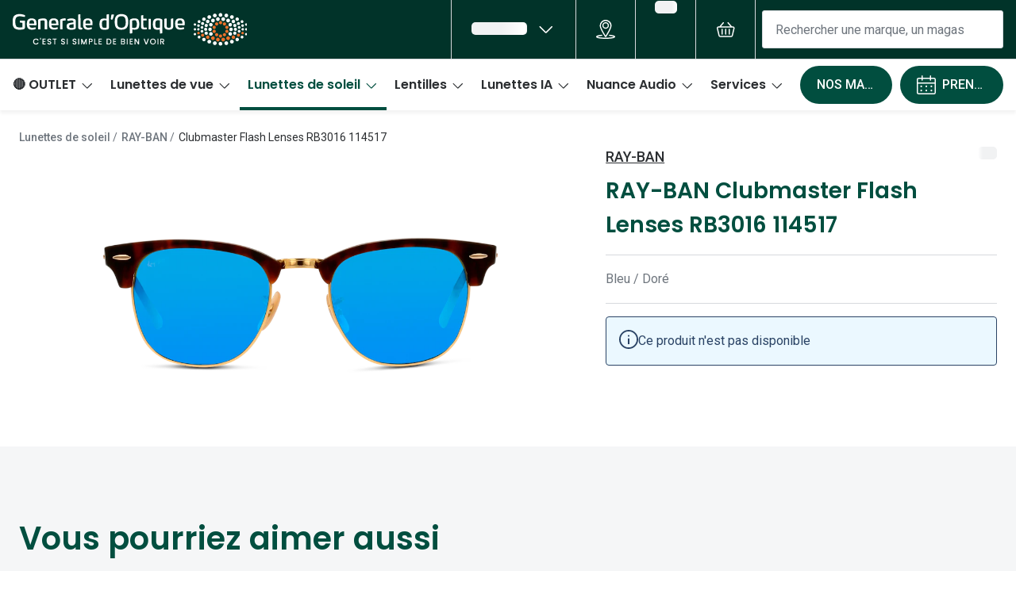

--- FILE ---
content_type: text/html; charset=utf-8
request_url: https://www.google.com/recaptcha/enterprise/anchor?ar=1&k=6Lc-keEUAAAAAOC8TNlhn1k2kCY69AyHjSsiJ-iC&co=aHR0cHM6Ly93d3cuZ2VuZXJhbGUtb3B0aXF1ZS5jb206NDQz&hl=en&v=PoyoqOPhxBO7pBk68S4YbpHZ&size=invisible&anchor-ms=20000&execute-ms=30000&cb=hqhza5opvqn6
body_size: 48747
content:
<!DOCTYPE HTML><html dir="ltr" lang="en"><head><meta http-equiv="Content-Type" content="text/html; charset=UTF-8">
<meta http-equiv="X-UA-Compatible" content="IE=edge">
<title>reCAPTCHA</title>
<style type="text/css">
/* cyrillic-ext */
@font-face {
  font-family: 'Roboto';
  font-style: normal;
  font-weight: 400;
  font-stretch: 100%;
  src: url(//fonts.gstatic.com/s/roboto/v48/KFO7CnqEu92Fr1ME7kSn66aGLdTylUAMa3GUBHMdazTgWw.woff2) format('woff2');
  unicode-range: U+0460-052F, U+1C80-1C8A, U+20B4, U+2DE0-2DFF, U+A640-A69F, U+FE2E-FE2F;
}
/* cyrillic */
@font-face {
  font-family: 'Roboto';
  font-style: normal;
  font-weight: 400;
  font-stretch: 100%;
  src: url(//fonts.gstatic.com/s/roboto/v48/KFO7CnqEu92Fr1ME7kSn66aGLdTylUAMa3iUBHMdazTgWw.woff2) format('woff2');
  unicode-range: U+0301, U+0400-045F, U+0490-0491, U+04B0-04B1, U+2116;
}
/* greek-ext */
@font-face {
  font-family: 'Roboto';
  font-style: normal;
  font-weight: 400;
  font-stretch: 100%;
  src: url(//fonts.gstatic.com/s/roboto/v48/KFO7CnqEu92Fr1ME7kSn66aGLdTylUAMa3CUBHMdazTgWw.woff2) format('woff2');
  unicode-range: U+1F00-1FFF;
}
/* greek */
@font-face {
  font-family: 'Roboto';
  font-style: normal;
  font-weight: 400;
  font-stretch: 100%;
  src: url(//fonts.gstatic.com/s/roboto/v48/KFO7CnqEu92Fr1ME7kSn66aGLdTylUAMa3-UBHMdazTgWw.woff2) format('woff2');
  unicode-range: U+0370-0377, U+037A-037F, U+0384-038A, U+038C, U+038E-03A1, U+03A3-03FF;
}
/* math */
@font-face {
  font-family: 'Roboto';
  font-style: normal;
  font-weight: 400;
  font-stretch: 100%;
  src: url(//fonts.gstatic.com/s/roboto/v48/KFO7CnqEu92Fr1ME7kSn66aGLdTylUAMawCUBHMdazTgWw.woff2) format('woff2');
  unicode-range: U+0302-0303, U+0305, U+0307-0308, U+0310, U+0312, U+0315, U+031A, U+0326-0327, U+032C, U+032F-0330, U+0332-0333, U+0338, U+033A, U+0346, U+034D, U+0391-03A1, U+03A3-03A9, U+03B1-03C9, U+03D1, U+03D5-03D6, U+03F0-03F1, U+03F4-03F5, U+2016-2017, U+2034-2038, U+203C, U+2040, U+2043, U+2047, U+2050, U+2057, U+205F, U+2070-2071, U+2074-208E, U+2090-209C, U+20D0-20DC, U+20E1, U+20E5-20EF, U+2100-2112, U+2114-2115, U+2117-2121, U+2123-214F, U+2190, U+2192, U+2194-21AE, U+21B0-21E5, U+21F1-21F2, U+21F4-2211, U+2213-2214, U+2216-22FF, U+2308-230B, U+2310, U+2319, U+231C-2321, U+2336-237A, U+237C, U+2395, U+239B-23B7, U+23D0, U+23DC-23E1, U+2474-2475, U+25AF, U+25B3, U+25B7, U+25BD, U+25C1, U+25CA, U+25CC, U+25FB, U+266D-266F, U+27C0-27FF, U+2900-2AFF, U+2B0E-2B11, U+2B30-2B4C, U+2BFE, U+3030, U+FF5B, U+FF5D, U+1D400-1D7FF, U+1EE00-1EEFF;
}
/* symbols */
@font-face {
  font-family: 'Roboto';
  font-style: normal;
  font-weight: 400;
  font-stretch: 100%;
  src: url(//fonts.gstatic.com/s/roboto/v48/KFO7CnqEu92Fr1ME7kSn66aGLdTylUAMaxKUBHMdazTgWw.woff2) format('woff2');
  unicode-range: U+0001-000C, U+000E-001F, U+007F-009F, U+20DD-20E0, U+20E2-20E4, U+2150-218F, U+2190, U+2192, U+2194-2199, U+21AF, U+21E6-21F0, U+21F3, U+2218-2219, U+2299, U+22C4-22C6, U+2300-243F, U+2440-244A, U+2460-24FF, U+25A0-27BF, U+2800-28FF, U+2921-2922, U+2981, U+29BF, U+29EB, U+2B00-2BFF, U+4DC0-4DFF, U+FFF9-FFFB, U+10140-1018E, U+10190-1019C, U+101A0, U+101D0-101FD, U+102E0-102FB, U+10E60-10E7E, U+1D2C0-1D2D3, U+1D2E0-1D37F, U+1F000-1F0FF, U+1F100-1F1AD, U+1F1E6-1F1FF, U+1F30D-1F30F, U+1F315, U+1F31C, U+1F31E, U+1F320-1F32C, U+1F336, U+1F378, U+1F37D, U+1F382, U+1F393-1F39F, U+1F3A7-1F3A8, U+1F3AC-1F3AF, U+1F3C2, U+1F3C4-1F3C6, U+1F3CA-1F3CE, U+1F3D4-1F3E0, U+1F3ED, U+1F3F1-1F3F3, U+1F3F5-1F3F7, U+1F408, U+1F415, U+1F41F, U+1F426, U+1F43F, U+1F441-1F442, U+1F444, U+1F446-1F449, U+1F44C-1F44E, U+1F453, U+1F46A, U+1F47D, U+1F4A3, U+1F4B0, U+1F4B3, U+1F4B9, U+1F4BB, U+1F4BF, U+1F4C8-1F4CB, U+1F4D6, U+1F4DA, U+1F4DF, U+1F4E3-1F4E6, U+1F4EA-1F4ED, U+1F4F7, U+1F4F9-1F4FB, U+1F4FD-1F4FE, U+1F503, U+1F507-1F50B, U+1F50D, U+1F512-1F513, U+1F53E-1F54A, U+1F54F-1F5FA, U+1F610, U+1F650-1F67F, U+1F687, U+1F68D, U+1F691, U+1F694, U+1F698, U+1F6AD, U+1F6B2, U+1F6B9-1F6BA, U+1F6BC, U+1F6C6-1F6CF, U+1F6D3-1F6D7, U+1F6E0-1F6EA, U+1F6F0-1F6F3, U+1F6F7-1F6FC, U+1F700-1F7FF, U+1F800-1F80B, U+1F810-1F847, U+1F850-1F859, U+1F860-1F887, U+1F890-1F8AD, U+1F8B0-1F8BB, U+1F8C0-1F8C1, U+1F900-1F90B, U+1F93B, U+1F946, U+1F984, U+1F996, U+1F9E9, U+1FA00-1FA6F, U+1FA70-1FA7C, U+1FA80-1FA89, U+1FA8F-1FAC6, U+1FACE-1FADC, U+1FADF-1FAE9, U+1FAF0-1FAF8, U+1FB00-1FBFF;
}
/* vietnamese */
@font-face {
  font-family: 'Roboto';
  font-style: normal;
  font-weight: 400;
  font-stretch: 100%;
  src: url(//fonts.gstatic.com/s/roboto/v48/KFO7CnqEu92Fr1ME7kSn66aGLdTylUAMa3OUBHMdazTgWw.woff2) format('woff2');
  unicode-range: U+0102-0103, U+0110-0111, U+0128-0129, U+0168-0169, U+01A0-01A1, U+01AF-01B0, U+0300-0301, U+0303-0304, U+0308-0309, U+0323, U+0329, U+1EA0-1EF9, U+20AB;
}
/* latin-ext */
@font-face {
  font-family: 'Roboto';
  font-style: normal;
  font-weight: 400;
  font-stretch: 100%;
  src: url(//fonts.gstatic.com/s/roboto/v48/KFO7CnqEu92Fr1ME7kSn66aGLdTylUAMa3KUBHMdazTgWw.woff2) format('woff2');
  unicode-range: U+0100-02BA, U+02BD-02C5, U+02C7-02CC, U+02CE-02D7, U+02DD-02FF, U+0304, U+0308, U+0329, U+1D00-1DBF, U+1E00-1E9F, U+1EF2-1EFF, U+2020, U+20A0-20AB, U+20AD-20C0, U+2113, U+2C60-2C7F, U+A720-A7FF;
}
/* latin */
@font-face {
  font-family: 'Roboto';
  font-style: normal;
  font-weight: 400;
  font-stretch: 100%;
  src: url(//fonts.gstatic.com/s/roboto/v48/KFO7CnqEu92Fr1ME7kSn66aGLdTylUAMa3yUBHMdazQ.woff2) format('woff2');
  unicode-range: U+0000-00FF, U+0131, U+0152-0153, U+02BB-02BC, U+02C6, U+02DA, U+02DC, U+0304, U+0308, U+0329, U+2000-206F, U+20AC, U+2122, U+2191, U+2193, U+2212, U+2215, U+FEFF, U+FFFD;
}
/* cyrillic-ext */
@font-face {
  font-family: 'Roboto';
  font-style: normal;
  font-weight: 500;
  font-stretch: 100%;
  src: url(//fonts.gstatic.com/s/roboto/v48/KFO7CnqEu92Fr1ME7kSn66aGLdTylUAMa3GUBHMdazTgWw.woff2) format('woff2');
  unicode-range: U+0460-052F, U+1C80-1C8A, U+20B4, U+2DE0-2DFF, U+A640-A69F, U+FE2E-FE2F;
}
/* cyrillic */
@font-face {
  font-family: 'Roboto';
  font-style: normal;
  font-weight: 500;
  font-stretch: 100%;
  src: url(//fonts.gstatic.com/s/roboto/v48/KFO7CnqEu92Fr1ME7kSn66aGLdTylUAMa3iUBHMdazTgWw.woff2) format('woff2');
  unicode-range: U+0301, U+0400-045F, U+0490-0491, U+04B0-04B1, U+2116;
}
/* greek-ext */
@font-face {
  font-family: 'Roboto';
  font-style: normal;
  font-weight: 500;
  font-stretch: 100%;
  src: url(//fonts.gstatic.com/s/roboto/v48/KFO7CnqEu92Fr1ME7kSn66aGLdTylUAMa3CUBHMdazTgWw.woff2) format('woff2');
  unicode-range: U+1F00-1FFF;
}
/* greek */
@font-face {
  font-family: 'Roboto';
  font-style: normal;
  font-weight: 500;
  font-stretch: 100%;
  src: url(//fonts.gstatic.com/s/roboto/v48/KFO7CnqEu92Fr1ME7kSn66aGLdTylUAMa3-UBHMdazTgWw.woff2) format('woff2');
  unicode-range: U+0370-0377, U+037A-037F, U+0384-038A, U+038C, U+038E-03A1, U+03A3-03FF;
}
/* math */
@font-face {
  font-family: 'Roboto';
  font-style: normal;
  font-weight: 500;
  font-stretch: 100%;
  src: url(//fonts.gstatic.com/s/roboto/v48/KFO7CnqEu92Fr1ME7kSn66aGLdTylUAMawCUBHMdazTgWw.woff2) format('woff2');
  unicode-range: U+0302-0303, U+0305, U+0307-0308, U+0310, U+0312, U+0315, U+031A, U+0326-0327, U+032C, U+032F-0330, U+0332-0333, U+0338, U+033A, U+0346, U+034D, U+0391-03A1, U+03A3-03A9, U+03B1-03C9, U+03D1, U+03D5-03D6, U+03F0-03F1, U+03F4-03F5, U+2016-2017, U+2034-2038, U+203C, U+2040, U+2043, U+2047, U+2050, U+2057, U+205F, U+2070-2071, U+2074-208E, U+2090-209C, U+20D0-20DC, U+20E1, U+20E5-20EF, U+2100-2112, U+2114-2115, U+2117-2121, U+2123-214F, U+2190, U+2192, U+2194-21AE, U+21B0-21E5, U+21F1-21F2, U+21F4-2211, U+2213-2214, U+2216-22FF, U+2308-230B, U+2310, U+2319, U+231C-2321, U+2336-237A, U+237C, U+2395, U+239B-23B7, U+23D0, U+23DC-23E1, U+2474-2475, U+25AF, U+25B3, U+25B7, U+25BD, U+25C1, U+25CA, U+25CC, U+25FB, U+266D-266F, U+27C0-27FF, U+2900-2AFF, U+2B0E-2B11, U+2B30-2B4C, U+2BFE, U+3030, U+FF5B, U+FF5D, U+1D400-1D7FF, U+1EE00-1EEFF;
}
/* symbols */
@font-face {
  font-family: 'Roboto';
  font-style: normal;
  font-weight: 500;
  font-stretch: 100%;
  src: url(//fonts.gstatic.com/s/roboto/v48/KFO7CnqEu92Fr1ME7kSn66aGLdTylUAMaxKUBHMdazTgWw.woff2) format('woff2');
  unicode-range: U+0001-000C, U+000E-001F, U+007F-009F, U+20DD-20E0, U+20E2-20E4, U+2150-218F, U+2190, U+2192, U+2194-2199, U+21AF, U+21E6-21F0, U+21F3, U+2218-2219, U+2299, U+22C4-22C6, U+2300-243F, U+2440-244A, U+2460-24FF, U+25A0-27BF, U+2800-28FF, U+2921-2922, U+2981, U+29BF, U+29EB, U+2B00-2BFF, U+4DC0-4DFF, U+FFF9-FFFB, U+10140-1018E, U+10190-1019C, U+101A0, U+101D0-101FD, U+102E0-102FB, U+10E60-10E7E, U+1D2C0-1D2D3, U+1D2E0-1D37F, U+1F000-1F0FF, U+1F100-1F1AD, U+1F1E6-1F1FF, U+1F30D-1F30F, U+1F315, U+1F31C, U+1F31E, U+1F320-1F32C, U+1F336, U+1F378, U+1F37D, U+1F382, U+1F393-1F39F, U+1F3A7-1F3A8, U+1F3AC-1F3AF, U+1F3C2, U+1F3C4-1F3C6, U+1F3CA-1F3CE, U+1F3D4-1F3E0, U+1F3ED, U+1F3F1-1F3F3, U+1F3F5-1F3F7, U+1F408, U+1F415, U+1F41F, U+1F426, U+1F43F, U+1F441-1F442, U+1F444, U+1F446-1F449, U+1F44C-1F44E, U+1F453, U+1F46A, U+1F47D, U+1F4A3, U+1F4B0, U+1F4B3, U+1F4B9, U+1F4BB, U+1F4BF, U+1F4C8-1F4CB, U+1F4D6, U+1F4DA, U+1F4DF, U+1F4E3-1F4E6, U+1F4EA-1F4ED, U+1F4F7, U+1F4F9-1F4FB, U+1F4FD-1F4FE, U+1F503, U+1F507-1F50B, U+1F50D, U+1F512-1F513, U+1F53E-1F54A, U+1F54F-1F5FA, U+1F610, U+1F650-1F67F, U+1F687, U+1F68D, U+1F691, U+1F694, U+1F698, U+1F6AD, U+1F6B2, U+1F6B9-1F6BA, U+1F6BC, U+1F6C6-1F6CF, U+1F6D3-1F6D7, U+1F6E0-1F6EA, U+1F6F0-1F6F3, U+1F6F7-1F6FC, U+1F700-1F7FF, U+1F800-1F80B, U+1F810-1F847, U+1F850-1F859, U+1F860-1F887, U+1F890-1F8AD, U+1F8B0-1F8BB, U+1F8C0-1F8C1, U+1F900-1F90B, U+1F93B, U+1F946, U+1F984, U+1F996, U+1F9E9, U+1FA00-1FA6F, U+1FA70-1FA7C, U+1FA80-1FA89, U+1FA8F-1FAC6, U+1FACE-1FADC, U+1FADF-1FAE9, U+1FAF0-1FAF8, U+1FB00-1FBFF;
}
/* vietnamese */
@font-face {
  font-family: 'Roboto';
  font-style: normal;
  font-weight: 500;
  font-stretch: 100%;
  src: url(//fonts.gstatic.com/s/roboto/v48/KFO7CnqEu92Fr1ME7kSn66aGLdTylUAMa3OUBHMdazTgWw.woff2) format('woff2');
  unicode-range: U+0102-0103, U+0110-0111, U+0128-0129, U+0168-0169, U+01A0-01A1, U+01AF-01B0, U+0300-0301, U+0303-0304, U+0308-0309, U+0323, U+0329, U+1EA0-1EF9, U+20AB;
}
/* latin-ext */
@font-face {
  font-family: 'Roboto';
  font-style: normal;
  font-weight: 500;
  font-stretch: 100%;
  src: url(//fonts.gstatic.com/s/roboto/v48/KFO7CnqEu92Fr1ME7kSn66aGLdTylUAMa3KUBHMdazTgWw.woff2) format('woff2');
  unicode-range: U+0100-02BA, U+02BD-02C5, U+02C7-02CC, U+02CE-02D7, U+02DD-02FF, U+0304, U+0308, U+0329, U+1D00-1DBF, U+1E00-1E9F, U+1EF2-1EFF, U+2020, U+20A0-20AB, U+20AD-20C0, U+2113, U+2C60-2C7F, U+A720-A7FF;
}
/* latin */
@font-face {
  font-family: 'Roboto';
  font-style: normal;
  font-weight: 500;
  font-stretch: 100%;
  src: url(//fonts.gstatic.com/s/roboto/v48/KFO7CnqEu92Fr1ME7kSn66aGLdTylUAMa3yUBHMdazQ.woff2) format('woff2');
  unicode-range: U+0000-00FF, U+0131, U+0152-0153, U+02BB-02BC, U+02C6, U+02DA, U+02DC, U+0304, U+0308, U+0329, U+2000-206F, U+20AC, U+2122, U+2191, U+2193, U+2212, U+2215, U+FEFF, U+FFFD;
}
/* cyrillic-ext */
@font-face {
  font-family: 'Roboto';
  font-style: normal;
  font-weight: 900;
  font-stretch: 100%;
  src: url(//fonts.gstatic.com/s/roboto/v48/KFO7CnqEu92Fr1ME7kSn66aGLdTylUAMa3GUBHMdazTgWw.woff2) format('woff2');
  unicode-range: U+0460-052F, U+1C80-1C8A, U+20B4, U+2DE0-2DFF, U+A640-A69F, U+FE2E-FE2F;
}
/* cyrillic */
@font-face {
  font-family: 'Roboto';
  font-style: normal;
  font-weight: 900;
  font-stretch: 100%;
  src: url(//fonts.gstatic.com/s/roboto/v48/KFO7CnqEu92Fr1ME7kSn66aGLdTylUAMa3iUBHMdazTgWw.woff2) format('woff2');
  unicode-range: U+0301, U+0400-045F, U+0490-0491, U+04B0-04B1, U+2116;
}
/* greek-ext */
@font-face {
  font-family: 'Roboto';
  font-style: normal;
  font-weight: 900;
  font-stretch: 100%;
  src: url(//fonts.gstatic.com/s/roboto/v48/KFO7CnqEu92Fr1ME7kSn66aGLdTylUAMa3CUBHMdazTgWw.woff2) format('woff2');
  unicode-range: U+1F00-1FFF;
}
/* greek */
@font-face {
  font-family: 'Roboto';
  font-style: normal;
  font-weight: 900;
  font-stretch: 100%;
  src: url(//fonts.gstatic.com/s/roboto/v48/KFO7CnqEu92Fr1ME7kSn66aGLdTylUAMa3-UBHMdazTgWw.woff2) format('woff2');
  unicode-range: U+0370-0377, U+037A-037F, U+0384-038A, U+038C, U+038E-03A1, U+03A3-03FF;
}
/* math */
@font-face {
  font-family: 'Roboto';
  font-style: normal;
  font-weight: 900;
  font-stretch: 100%;
  src: url(//fonts.gstatic.com/s/roboto/v48/KFO7CnqEu92Fr1ME7kSn66aGLdTylUAMawCUBHMdazTgWw.woff2) format('woff2');
  unicode-range: U+0302-0303, U+0305, U+0307-0308, U+0310, U+0312, U+0315, U+031A, U+0326-0327, U+032C, U+032F-0330, U+0332-0333, U+0338, U+033A, U+0346, U+034D, U+0391-03A1, U+03A3-03A9, U+03B1-03C9, U+03D1, U+03D5-03D6, U+03F0-03F1, U+03F4-03F5, U+2016-2017, U+2034-2038, U+203C, U+2040, U+2043, U+2047, U+2050, U+2057, U+205F, U+2070-2071, U+2074-208E, U+2090-209C, U+20D0-20DC, U+20E1, U+20E5-20EF, U+2100-2112, U+2114-2115, U+2117-2121, U+2123-214F, U+2190, U+2192, U+2194-21AE, U+21B0-21E5, U+21F1-21F2, U+21F4-2211, U+2213-2214, U+2216-22FF, U+2308-230B, U+2310, U+2319, U+231C-2321, U+2336-237A, U+237C, U+2395, U+239B-23B7, U+23D0, U+23DC-23E1, U+2474-2475, U+25AF, U+25B3, U+25B7, U+25BD, U+25C1, U+25CA, U+25CC, U+25FB, U+266D-266F, U+27C0-27FF, U+2900-2AFF, U+2B0E-2B11, U+2B30-2B4C, U+2BFE, U+3030, U+FF5B, U+FF5D, U+1D400-1D7FF, U+1EE00-1EEFF;
}
/* symbols */
@font-face {
  font-family: 'Roboto';
  font-style: normal;
  font-weight: 900;
  font-stretch: 100%;
  src: url(//fonts.gstatic.com/s/roboto/v48/KFO7CnqEu92Fr1ME7kSn66aGLdTylUAMaxKUBHMdazTgWw.woff2) format('woff2');
  unicode-range: U+0001-000C, U+000E-001F, U+007F-009F, U+20DD-20E0, U+20E2-20E4, U+2150-218F, U+2190, U+2192, U+2194-2199, U+21AF, U+21E6-21F0, U+21F3, U+2218-2219, U+2299, U+22C4-22C6, U+2300-243F, U+2440-244A, U+2460-24FF, U+25A0-27BF, U+2800-28FF, U+2921-2922, U+2981, U+29BF, U+29EB, U+2B00-2BFF, U+4DC0-4DFF, U+FFF9-FFFB, U+10140-1018E, U+10190-1019C, U+101A0, U+101D0-101FD, U+102E0-102FB, U+10E60-10E7E, U+1D2C0-1D2D3, U+1D2E0-1D37F, U+1F000-1F0FF, U+1F100-1F1AD, U+1F1E6-1F1FF, U+1F30D-1F30F, U+1F315, U+1F31C, U+1F31E, U+1F320-1F32C, U+1F336, U+1F378, U+1F37D, U+1F382, U+1F393-1F39F, U+1F3A7-1F3A8, U+1F3AC-1F3AF, U+1F3C2, U+1F3C4-1F3C6, U+1F3CA-1F3CE, U+1F3D4-1F3E0, U+1F3ED, U+1F3F1-1F3F3, U+1F3F5-1F3F7, U+1F408, U+1F415, U+1F41F, U+1F426, U+1F43F, U+1F441-1F442, U+1F444, U+1F446-1F449, U+1F44C-1F44E, U+1F453, U+1F46A, U+1F47D, U+1F4A3, U+1F4B0, U+1F4B3, U+1F4B9, U+1F4BB, U+1F4BF, U+1F4C8-1F4CB, U+1F4D6, U+1F4DA, U+1F4DF, U+1F4E3-1F4E6, U+1F4EA-1F4ED, U+1F4F7, U+1F4F9-1F4FB, U+1F4FD-1F4FE, U+1F503, U+1F507-1F50B, U+1F50D, U+1F512-1F513, U+1F53E-1F54A, U+1F54F-1F5FA, U+1F610, U+1F650-1F67F, U+1F687, U+1F68D, U+1F691, U+1F694, U+1F698, U+1F6AD, U+1F6B2, U+1F6B9-1F6BA, U+1F6BC, U+1F6C6-1F6CF, U+1F6D3-1F6D7, U+1F6E0-1F6EA, U+1F6F0-1F6F3, U+1F6F7-1F6FC, U+1F700-1F7FF, U+1F800-1F80B, U+1F810-1F847, U+1F850-1F859, U+1F860-1F887, U+1F890-1F8AD, U+1F8B0-1F8BB, U+1F8C0-1F8C1, U+1F900-1F90B, U+1F93B, U+1F946, U+1F984, U+1F996, U+1F9E9, U+1FA00-1FA6F, U+1FA70-1FA7C, U+1FA80-1FA89, U+1FA8F-1FAC6, U+1FACE-1FADC, U+1FADF-1FAE9, U+1FAF0-1FAF8, U+1FB00-1FBFF;
}
/* vietnamese */
@font-face {
  font-family: 'Roboto';
  font-style: normal;
  font-weight: 900;
  font-stretch: 100%;
  src: url(//fonts.gstatic.com/s/roboto/v48/KFO7CnqEu92Fr1ME7kSn66aGLdTylUAMa3OUBHMdazTgWw.woff2) format('woff2');
  unicode-range: U+0102-0103, U+0110-0111, U+0128-0129, U+0168-0169, U+01A0-01A1, U+01AF-01B0, U+0300-0301, U+0303-0304, U+0308-0309, U+0323, U+0329, U+1EA0-1EF9, U+20AB;
}
/* latin-ext */
@font-face {
  font-family: 'Roboto';
  font-style: normal;
  font-weight: 900;
  font-stretch: 100%;
  src: url(//fonts.gstatic.com/s/roboto/v48/KFO7CnqEu92Fr1ME7kSn66aGLdTylUAMa3KUBHMdazTgWw.woff2) format('woff2');
  unicode-range: U+0100-02BA, U+02BD-02C5, U+02C7-02CC, U+02CE-02D7, U+02DD-02FF, U+0304, U+0308, U+0329, U+1D00-1DBF, U+1E00-1E9F, U+1EF2-1EFF, U+2020, U+20A0-20AB, U+20AD-20C0, U+2113, U+2C60-2C7F, U+A720-A7FF;
}
/* latin */
@font-face {
  font-family: 'Roboto';
  font-style: normal;
  font-weight: 900;
  font-stretch: 100%;
  src: url(//fonts.gstatic.com/s/roboto/v48/KFO7CnqEu92Fr1ME7kSn66aGLdTylUAMa3yUBHMdazQ.woff2) format('woff2');
  unicode-range: U+0000-00FF, U+0131, U+0152-0153, U+02BB-02BC, U+02C6, U+02DA, U+02DC, U+0304, U+0308, U+0329, U+2000-206F, U+20AC, U+2122, U+2191, U+2193, U+2212, U+2215, U+FEFF, U+FFFD;
}

</style>
<link rel="stylesheet" type="text/css" href="https://www.gstatic.com/recaptcha/releases/PoyoqOPhxBO7pBk68S4YbpHZ/styles__ltr.css">
<script nonce="1IDr4cRc-1ZqhyCryGYYtg" type="text/javascript">window['__recaptcha_api'] = 'https://www.google.com/recaptcha/enterprise/';</script>
<script type="text/javascript" src="https://www.gstatic.com/recaptcha/releases/PoyoqOPhxBO7pBk68S4YbpHZ/recaptcha__en.js" nonce="1IDr4cRc-1ZqhyCryGYYtg">
      
    </script></head>
<body><div id="rc-anchor-alert" class="rc-anchor-alert"></div>
<input type="hidden" id="recaptcha-token" value="[base64]">
<script type="text/javascript" nonce="1IDr4cRc-1ZqhyCryGYYtg">
      recaptcha.anchor.Main.init("[\x22ainput\x22,[\x22bgdata\x22,\x22\x22,\[base64]/[base64]/UltIKytdPWE6KGE8MjA0OD9SW0grK109YT4+NnwxOTI6KChhJjY0NTEyKT09NTUyOTYmJnErMTxoLmxlbmd0aCYmKGguY2hhckNvZGVBdChxKzEpJjY0NTEyKT09NTYzMjA/[base64]/MjU1OlI/[base64]/[base64]/[base64]/[base64]/[base64]/[base64]/[base64]/[base64]/[base64]/[base64]\x22,\[base64]\\u003d\\u003d\x22,\x22w6UoKcO5SjNCRMOlwrtTWsK1w4/Du1rCkcKwwpwkw5JCPcOQw78ybH0YTQFRw4cGYwfDokQbw5jDtsKzSGwcRsKtCcKTLhZbwqfCnUx1bAdxEcK0wo3DrB4Zwrxnw7RBIFTDhnbCo8KHPsKdwrDDg8OXwqfDi8ObODjCtMKpQzvCqcOxwqd/[base64]/DnMOXwp7CtcOXSAg3w6DCtMOhw4XDpQgPNDRuw4/DjcOuGm/DpHfDlMOoRVrCicODbMKhwrXDp8Ofw7vCjMKJwo1Hw409wqdjw7jDpl3Cmm7DsnrDjcKXw4PDhyZRwrZNY8K9OsKcP8O0woPCl8KoXcKgwqF+H250AsKXL8OCw74VwqZPQsK7wqALfitCw55VYsK0wrkSw5vDtU9QYgPDtcOJwq/Co8OyIxrCmsOmwrIlwqErw4NOJ8O2V1NCKsOPa8KwC8OqLQrCvlsvw5PDkX4fw5Bjwro+w6DCtHUMLcO3wrjDnkg0w7rCuFzCncKHPG3Dl8OHHVhxW0kRDMKAwrnDtXPCl8O4w43Dsl3DvcOyRBDDmRBCwqhbw65lwrnCkMKMwogsCsKVSTHCpi/CqiXCiADDiWElw5/DmcKCKjIew5AXfMO9wqgQY8O5YGZnQMOULcOFSMOQwo7CnGzCjkYuB8OJEQjCqsK8wrLDv2VbwrR9HsOJPcOfw7HDjQ5sw4HDnEpGw6DCm8KGwrDDrcOZwrPCnVzDrjhHw5/CtjXCo8KAH2wBw5nDisKVPnbClcKtw4UWM37DvnTCs8K/wrLCmykbwrPCuhHCtMOxw547wrQHw7/DqDkeFsKow7bDj2guP8OfZcKVDQ7DisKQYizCgcKuw70rwok9FwHCisOYwpc/R8OBwoo/a8OxS8OwPMONCTZSw50LwoFKw5bDmXvDuR3ClsOfwpvCl8KvKsKHw6PCkgnDmcOJX8OHXEMfCywjAMKBwo3CujgZw7HCjlfCsAfCoj9vwrfDnsKMw7dgPU89w4DCql/DjMKDGmguw6V/ccKBw7cIwqxhw5bDqF/[base64]/[base64]/DuAHDqSV/[base64]/CncKXwrDCjBAIEMKpJ8KRwo3DoyTDqQHCq8O0fWYjwq8/N23Dm8KSdsKnw5DCsFfCtMK8wrEHbwM5wp7Ci8Orw6o7w4PCojjDtSHDpB5rw47Cq8Odw4jDtMKZwrPCvj5cwrJsZsKycU/CvDnDv1IHwqsCHVYSIsKzwpFkIFsycFbCli/[base64]/[base64]/DrMK3GE7DrxMdwotuK31Xw7/DsArCocOJR35OwokcPkjDgsK0wozCvcO1wozCu8KhwrPDrwojwrLCgV3DrMKpw402YA/[base64]/DusOBw47DucO6E8O0NHzDlm82wp3CtcKWwpQmwpjDusO6w6AJAT3Dv8Oew7glwopGwq7CnA5Hw6c9wo3CiBouwpNgKQfCuMKVw4QLAV8DwrDCqMOfFkhcA8KEw5cfw6lCaTxIaMOVwooqPV94QDEIwrVdXcOAwrxvwpw3w67CtcK6w4AxEsKnSijDm8KQw7/[base64]/w4DCr8KRw608PMK/[base64]/[base64]/[base64]/[base64]/CtcOjGjPCkCEXHHlAwqHDjsO4LMKtLsKUB3LDgMKMw60PZsOkBjtpW8KYfMKlUibCrWjDpsOhwrDDgMOVdcO6woLDlsKow4jChBFzw5Rew75UDi0uRiMaw6fDm3zDg3TCgBbCvzrDtzjDmhPDn8Oow7sQKUXCv218B8O5wrsowozDtMKRwoE/w78OHsOCIsKXwqFHHsOBwoPCt8KqwrByw5xxw68/[base64]/ChsOqQixmSiU/w555wo/Dk8OWwoQ8w6DCgD0tw7fCu8O9wpPDisOewrjCvcKFF8K5P8KVZ2EGUsO/KcK4MsK4wr8Nw7VkQA8TbMKHw7AuLsOuw6TDs8KLw5k+PTHCssOADsOpw7/Dv2TDmTwtwp88wolYwrQ8C8KCQMK4w4caa0nDklzCh1rCmsOcVRV8a2sYw6nDjWJhM8Ktw45AwrQ3wqvDkF3Dj8KqLsKiYcKwIMOmwqcIwqojLUE2PF57wrUaw5RHw7x9RBvDjcKkU8Oqw4pkwqfCvMKXw4HDqWpmwpjCo8KEe8Khwq3CrMOsOGnCngPDhsK8wq/[base64]/PsKyw4MUw5VfRsKycHlNwp/DlkfDgnnCucKYw5LDisKIwrIdwoc8B8OiwpnDisKHZjrClxwXw7TDoE10wqYoXMOnCcKMdwZQw6dJUcK5wrvCvMKhaMKiHsKOwod9Q3/[base64]/Cq0XDu0NSw5ATRHIGXcKnwqTDilTDmTEQw6zCq1vDmsOadsKaw7F8wo/[base64]/OQRaX8KBw7UOw6TCnsO5McOUIxxfw7jCqHDDsVcUJTrDksO1wqZvw4MMwrbCg3bDqsOob8OXwrt4OMOhIsO7w5XDk1QQMsOwZkTCmS/DqhA0RsOkw4nDsm83KMKfwr0QN8OfQg/[base64]/Dq8Omw6oLOMK6a8KOw6TDj8KKw7Fjwo3DhcO/AAR/OAREwrIuUn0Ow68aw7kVQy/CksK0w5xIwqR3fxPCnsOzZgjCiDwFwrXChcKkaCjDoCQsw7HDusK+w6LDs8KPwpBTwoVQGFMqJsO9w5PDgi3ClHFkRS7DvsO2JcO0wojDvcKWwrbCnsK/w4DCuzR5wrgFMcKrWsKHw4DCqEJGwqcdfMO3IcO+w7PCm8KIwrlTEcKxwqMtEMKxdiZ6w4DClMOjwpTDpAQSYW5HSsKFwqnDoAN8w7MvUsO3woZTQ8Khw5TDmmdIwqcawq9+wosnwp/CtWHDk8KRKD7CjljDm8ORDETCiMK8RkHCvsOgWx0Lw7fCmCXDvcO4esK3bTfCuMKlw4/Ds8KzwoLDn0Y1In0YbcKfDFtxwpx6OMOgwqR4NVR7w57Cuj0Leg5zw4LCmcOoLsO/w6VAw6B2w5kfwq/DnWk7fTRWBAh6GUvCvMOuRDYxLUnDgUPDlh/[base64]/M1EuDlxQwozDhnnCv8KDw75Hwr3CnU4Ww64Ww4pXBHjDjcOkUMOsw7rCvcOfbsOgX8K3O0pnYg9PLm91wo7CpjXCl0R1ZQfDlMKdYnHDicKrP3HCsCx/e8OUWFbCm8Kvwp3CrB87KcOJbcO9w5lIwqLCosOlSAcSwoDDucOUwpMlTB/Cs8O0wo1UwpDCh8KKecKVUWdNwqLDpMKPwrN2wqLDggjChCpURcKCwpBiGkAVQ8KoVsODw5TCicODw53CucKqw65Lw4DDtMOrG8OBFsKfbBLDtsKxwp1AwqctwqwZZSnCvjXDrgJGIsOkNUrDg8KsC8KzQ2jCtMOoMMOGXlLDjsOyWzPCrzPDuMOsS8KrCz/Dg8OFXVcLVlk7XsOuET4SwqB4WsKgw4Zrw6/CgGI1woPCl8KQw7LDgcK2LMORWgo5BBQXawPDucO5HWt8EcKodVvCtcKUw6PDqGkzw5zCl8O2QBIAwqgWEsKsYMKWQA3CicKpwrsyD1/CmcOsMcKYw7kiworDhjXCugLChx92wqIWw6bDpMKow40LL2vDtMOZwofDoU8rw4fDucK2A8K4woXDlB7DqcK7w43CrcK1w7/DlMOwwonClAvDmsOqwrxMPTMXw6XCtsOJw6jCiwA4PW3Du3hCRcOhL8Oqw7TDnMKGwoVuwo9nJcOhcwnCtCvDsV3ChsKLNcOpw71BM8OAR8OEwoDCjMOMIMOgfcKmw7jCjUwVHsKUaG/[base64]/ClmB1wppjNB9CBMKkU8K0aQpZPRxgHcO8wq/DiDvDksKVw6PDlXbDtsKRwq0rHV7CksKmLMKNXm1vw7tXwqXCucK8wqHCgsKxw4VTfsOaw59dc8OAEUd6LEzCoWzCrBDDuMKYwqjChcKYwo7CrSduPMOtayLDg8KLwoFcF2/CnlvDsRnDmsKtwojCrsOZw69tKGvCnzbCuWBWAsKrwo/DjSvCqkjDqG13PsO2wq0iCxcGPcKQwqUTwqLCiMOuw51WwprDgD0yw7vCr0/[base64]/DrcKyBSPCo8KWScOheMKcZsKebyvCucOiwpwlwrzCqWtrFQ/[base64]/CnsOyw7TDjhU3w6DCiBoVwqJIwqZIwpPCqMO2LWHDilVfWzFNdidJMMOewrw3OsOHw5xfw4PDusKsJ8OPwolYEQI8w45dERNPw5oYN8OaRS13wrrDtcKXwrM0WsOEVMOiw7/[base64]/Dr8K0w40Fc8KiwpRww6c7w7o+wqxWw6ITw4XCvMOKAGPClSFKw6oSw6LDhGHDrg9nwqZMw71jwq4vw53DugUBMcK9esOxw7jCv8OHw6hkwq/[base64]/Cu8Onw5vDhkM0BQjDqMK/wqFLw4jDnhvCg8Kjw6XDt8OYwoUNw5LDscK8fCXDqCZfND7DpyRiw5pFC27DvDXCkMK/QD3DnsK9w5ZEHHsJWMKKJ8KUw7vDr8K9wpXConM/QGzCpMOeKcOcwpBzXCHCpsKWwqbCoBQLRjDCpsOpHMKew5TCsXZOwpNswrzCuMOjVsO8w4LDl1bCimIxw7zDpk9owqnDqMKZwoPCocKMXsOVwqDCjGbCh2rCpzJ8w6nDpinDr8KMBSIyfcO/w4fDkHxtIi/[base64]/wpnCnCNZw4jDnhxuw7bCoMOzwqDCumExwrvDqWDDvsKuD8K3wpfDum04wrllVE/[base64]/DncKWw5guasK8AcODDMOdbHNqw4ElTQPClsKpw5cWw6YVeVFSwqzDuA7DpsOqwp5TwrIoFMObNsKiwpASw7Ugwp/DlS7DncOPbDNKwpXDjE3ChG3CqmLDnUjDlw7CvcOnwqB8eMOLYG1IIMKXTsKdHhRYKh/DkhzDoMOXw5bClAJJwpQcWHsYw6Ylwq1awozCr07Cswpsw7MBc2/[base64]/[base64]/w5fDs33DscO+w5zDtsK0wr9ffG4YwrvCnHrDhMKBZUljacOqVQthw4jDvcObw5TDugxcwoIYw5x9wpbDv8O9P08pw4fDkMOyXMO4w7ROIHLCjsOgGiM7w4BlZsKfwoHDmH/[base64]/CtCjClEN/PC7Ci8KLYkDDhSMuQ3/Cl0NYwpMoUcO5cn/Coy5swp4kwrDCpjnDksO7wrJWw5Yww7gtWjHCtcOmwoFGR2wFwp/DqxDCj8OnCMONQcOnwrrCoDtnBSNEcB/CpHPDsADCuWLDklxiYSEzTMKpCxvCpkXCjTbDocKVw4TCtcOsK8K4w6IyF8OuDcO2wo3CrF3CjxphPcKFwrsCXnBORHg9P8OYY23DqcONwocEw5pMwplOJS3CmTrCjMOnw7DChlkQwpLClndTw7jDvEHDoTUmNBnDkMK3w6/CvcKZwoF+w7TCixDCt8O/w7rCvzjDnx3CtMOtDTYpSMKTwoNlwpnCmEV2w6IJwoVGNMKew6EofCbCmcK8w7J7wr8yasOHKcKBwqJnwoAWw6B2w63CoAjDnMOpbVDDpB90w5XDmcOiw7JIVSTDpMK9wrhpw49JHWTDgm4pw5nChysowpUew77Dug/CvcKiUg8DwpJnwqI8eMKXw5lLw6fDjcKwLEwzV2YyQhAsJh7DncOLAFFmwpDDi8O/wozDr8Ofw5N5w4zCh8Oyw7DDuMO+Fmpzw4JBPsOnw6nDoDbCu8Oyw5cUwqVNRsOWVMOHN2vDncK1w4bDnUA0cD0Kw4MwScKSw7zCucOIJGp6w6pvB8Off2fCucKDwr1/BcK4e0PCk8OPHMKeegorU8K1TnAdGVdvwrfDqsOdB8OowpFZbD/[base64]/QB/DoCDCiFnDrcKoPMOYEGzDvMK8wrnDmAwFwprCj8O1w4XCncKmc8KzeERTFcKHw4NnAi7CuXDCuWfDmcOLI1w+wrFodAxnX8K+wrLCvsOtbWvCkSwefyEAGF3DsHozGBbDnVfDsCpZHXzCtcOHwqTDmcKJwoHDj0kew67CucKwwoAwWcOeHcKHw6w5wpdiwo/[base64]/[base64]/DocOjw7DDosOQw6rChsKOwr3DqzfCqGMjwoJsw7HDvcKuwpfDiMOLw5vDkjHDlsO7BWhkcQtWw4fDuRfDssOvL8OaIcK4w77CqsOxTMKvw4jCm03DtMOBbsOpDSjDvlNBwqZxwphfccOBwojCgjgUwqZQDzREwovCtm/DvcOTcMO8w7vCtwIUSGfDqQBIYG7Dn1Baw5Ifa8OnwotIb8OawrIrwqkYOcKABcKnw5nDs8KMw5AneXvCinHCmGovcUQnwoQ6wpLCrsKHw5wOdMOOw6PCvhvDhRXCkVvCkcKZwrJ/w7DDosOtasKQLcK0w609wooEaybDqsKmw6LCu8KlFDnCu8Kmwr/CsCxPw64Zw5Apw59VUnlIw4LDjsOVVDhAw7dVcGlVJcKNW8O2wqcJKFTDo8O+JEvCvHozNsO+J1nCjMOtGsOtSGA/[base64]/w7FLwrIJwqwPMMKgw5JFw45Hw7ADwp/Cn8OSw7MDSizCmMKrwoBUUcKOw6lGwqJ8w77ClXjCr3J/wqrDr8OQw658w59BNsOaacKLw7LCkgDCnAHDp1fDrMOrR8OLV8OeZMKKYcOTwo1sw5nCusO0w5nCrcOBw6/Dt8OTVHsKw6Z/UsOvDirDq8OsY0/[base64]/[base64]/CmcKKw7LDm3UFw6vCnBF8wpobAsKmw7kAOcOBSsKnJ8OTJcOqw47DihvDrcOveUYrFl/DncODSsKqMHU8QhkKw61Rwq13a8OCw54PVT5VBMO4QsO9w7LDog7CsMOdwrzCtRnDmSjDpMKIG8OzwoJUBMKwdMKcUjrDicOkwp/[base64]/[base64]/DsMKFwoxxHW3DlMOHFDHCvMKfXSvDv8K5wqo2woTDmnrCigtlw6pjEcOuw7ocw4J8E8OXRWQ3dmkaWMO3YkAlLsKww6INV2LDuWDCvxcvVig6w4XCnsK9HcKfwqI9LsKbwq0ATTrCrVXClmxYwpBHw5/[base64]/Dh13CscOgwoXDlyZgw6kFCSLCgmrDucKQw7lcagF7eSfCgQTChkHDn8OYNMKpwoPCpxcOwqbClcK9b8KaOcO0wqp4S8OuW1NYAcKYwrweMCVZXMOdw5JVFkZGw5nDtlc0w6/DmMKrFMO7ZX/Dk3wQW07DkhtVV8K3ecOrEsOdwpbDssKyG2oVVMKFVg3DpMKnwoNbQFw/XsOKCFNWwrXClMKDZ8K1AMKIwqDCs8OGNMKIacOFw6jCnMOVw61Jw6DCpStycAhMMsKOAcKANUTDncO0wpF5GjBPw6jCk8OpHsKXIn/Dr8OtbUAtwrgHeMOeHcKMwr8Hw6AJD8Odw4lHwpUQwo3DvsOQfTEpKsKuaDvCnSLCnMOXwoUdwqQ5wrdsw4nDnMKTwoLCjSPDlyPDicOIVsKNFjdwY3XDpDLChMOILVUNPgpYfDjCiS1fQn80w4fCk8KzKMKyLisTwr/DoXLCiVHDuMO3w6rCiwohacOswq4SVsKPHwrChVHCjcObwqV+wrnDlXTCo8KMYUwew57DicOlb8OUCcOjwp/DnRfCtm4OTkPCvMOKwrDDlsKAJ1nDu8OOwpTCr05+RnDCscO5E8KtInTDh8KKJMOPcHHClcOfH8KnMQnDo8KPOcOGwrYAw5JYw7zCh8OPHMKcw7MIw5ZKXGTCmMOVUsKlwoDCtcO0woNOwonCrcOMfFkPwqLDlsOYwqRSw5TDvMKqw4Ydw5DDqXHDvUFAHTV5w602wp/CmFnCgR/Dmk4VcFMAU8OGOMOVwoHClhfDjyrCg8KiVUE/U8KlbzIjw6oxXmd4wrJmwpLCo8ODwrbDi8OxfXdQw6nCqcKyw4h7McO6ZAzDmcKkw5AnwrR8VQPDtMKlOAJwAj/[base64]/LA/CiMOsR1zCvl/DpFZGw6NEAcOxwrZZw57ClVdvw7rCu8KOwoNyBMK5wqXCtlDDpcKQw5hLCSkMwqbCqsOnwrnDqWYoUVRON2rCjMKpwqzCpMO6wqxow74Nw6bCn8Obw518bkDCv0PDszNzFX/CpsKEeMKASG4zw5/CnUMaaHfCiMOlwpxFecOrO1FmEEdMwrpDwo7CuMKWw7bDqwcpw6DDtMKRw5/Cjhp0YTNxw6jClmNgw7ENEcOiAMO3BDgqwqXDosOlDURXI1vCrMO0TFPCgMOILG5gc111w4IIAXPDkMKGRMKkwqB/[base64]/Dkk7Ct8OPA8OEwowbEwdVCCfDnCQkUEXCoy4Gw4FgZEp/LsKNw5vDgsOYwqnCg0LDu3zCjlVOQcOtXsKIwoJ0HmXCgHV9w7tpwqTCjghgwqnCrAjDlzgjFirDowXDqj9kw7oVesK/GcKPIR/Dk8OIwp7ChMKBwqfDk8OxIsK1ZcOqw5lhwpHDjsKXwowbwp7Dv8KWCCXClhQxwpTDvA3CsjPCr8KkwqdtwofCvXLCsQ5IMsO1w4HClsOPQTnCkMObwrMfw5fClR/[base64]/w60PUsOHwqhmVsKXwobClC4vQ0ktMhYeAcOGwrrDiMKAasKKwo9Gw6HCqhrCiQhSwozColzCr8OFwrVZwo/CiVXCukJHwoEUw6TDtAwHw54kw5vCtQzCtA9/[base64]/w6jCmDxbQ8KlS8OWG3TCniXDkMKgwo5CXcOfw4c/FsOew7RiwoRcJ8KMJXXDiw/CksKpP2o1w4swBwLCsC9Nw5/CucOiQsKgQsOdBsKqw7HCkcOrwr11w5k1awDDkBxaVjgRw7FmCMK4wpkAw7DDl0RFD8OrEx0bQMOvwoTDhjBqwqATD3LDjCzClSbDt3LCuMK3UsK8w6oJEyFPw7xJw7Nlwrg7S3HCgMOBXynDszxcMsK9w4zClx4KYV/DmRrCg8Ksw6wPwqIHCRp7YsOZwrl6w7Vgw61ubAk1SsO2w79hw4DDhsKUBcOFeRtbV8O+IDVAbnTDpcOVPsOBQMOHBsKdw67DjcO+w5I0w4Z5w6LDlWJsS2BZw4XDosKlwrNQwqI2UXoKw6DDu1rDgcKxSWjCu8OYw6zCki/Cs0/DucKxGcODRcO/[base64]/DssKLf1fDvsO8fg9zFMOUwpgwGGPDgR/ClwbDh8KdIibCscOMwoV5EAczDkHDtyDDjMOlAhVxw61eAgbDpsKaw6Jfwogie8Knw7NCwrDCuMO3w4gyKFpkezvDhcKHMTzCj8KKw5PCmMKfwpQzGMONflBGLSvDs8KMw6hCDX/Do8OjwoJEOwVww5VtJG7DvhzDtGwfw5vDkDPCvsKVKMK7w5Mzw7sxWz9aQCt9wrXDkSlUw4PClhLCiDdLVCrCu8OCVVvCrMOFbcORwrgbwq3CsWhPwp4xwrV6w4nCsMOVW2HCkMKtw5vDhDLCmsO1w5vDisOvfMKiw7/DghYcGMOsw5BTNmY3woTDpSfDmyEcBmLCmhfCoGpNLcOZIywgwo87w5RdwpvCowbDjwDCu8OMf2pgLcO2fz/DmHcifFIxw5zDjcOtMhxMfMKPesKTw4cWw6nDuMKAw5pPBygVOldwDsKVSsKyVcOODBzDkH/DsXPCslsOCDUSwrp0FHDDjFtPKMKxwoFWW8Oow6oVw6hAwoDDj8Okw6fDhmfDrG/[base64]/CgThXw4zDqMO/AcO0UBIeGwPClALCqMO6wovDvMK0wojDpsKNw5BiwrTCvcKlAw0/[base64]/w7PCrAnCjgjCpUcCYDQewo/CmBkcwpjCusOqwqjDs3kCwpkFGSHCniVewpPCr8OoFgPCusOCQinCrDbCvMKvw7rClMOqwo7DlcOAS1TCvsOzJSsLfcKcwoTDkRYqb0wMd8KvCcKVRl/CsifCvsOBUXnCqsKQM8OlJ8KOw6E/AMOBPMKeJntUSMK1w7FmZHLDk8OEV8OKMcOzf1PDucOvwofCjcO0BCTDiWltwpUvwrLDrsObw7BZwqEUw6vCt8OywpcTw4gZw4kbw4jCjcKjwpXDoxbCnsO/LjPDu0PCkyrDoTnCusOHDcOCPcKIw4zCqMKwXhHDqsOMw6M8fW7ChcOmRMOXKsOdfsOfbknCizXDtQTDgCQSImMtfHgmw50Hw53CpTnDg8KocVUDExrDs8KMw5Ylw59XbwXDvMOIwpvCmcOywqvCh3vCvcOgw7wFw6DDpsKww7hRNT/CgMKgaMKeG8KNHsK+V8KSVsKCfiduZzzCqGnCksOxYE/[base64]/JRbCtMO1bMKGwrnCqMK0w6Bfw7sJFcK2KErCvMKnw6fCiMOYwogxKsKbHRnCjcKrwoPDu1FWB8KyFDPDolzCs8OsDkk+w4d4MsO1wpPCn0B2DC4xwpPCiSjDoMKKw5TCiRzCn8OGdT7DhnQ6w5cHw7DCiWzDkMOGwqXCvMKRNWd4MMK7DVk6wpHDkMO7S34yw4Arw6/CuMKrYAIuOMOLwrghesKBMHogw4HDhcOmwr9tQcOofMKRwro/w4o8bsK4w6sQw5vChMOSQkvCrMKBw51nw4pLwpjCvcO6BG9DO8OxWsK2V1vDtgDDm8KUw7cBwpNHwpzCmmwGUm/Dq8KIwpLDu8Kyw4vCkSYUNGMbwpshwrTDoB95USDDslPDt8KBw5zCj2nDg8OwM0DDj8KGTS7ClMOJw6sdJcOXw47DmBDDt8O3NsOTJ8ObwrnCklDCvcKXHcOVw5zChlQNwpFUL8O4wr/Dvxl9wr4iw7vDnR/DgH8Sw67CuzTDugQITcKmFD3Ct25AOsKeTS84G8KGGcKQURLClATDjMKCZkNew6xswr4GAsKBw6fCsMKFS3/[base64]/CjsOnw5pBw7bDmcKNf8OWOAx7wptrJ1Ndwptywr/CmCDDkDDChsKtwqbDpsKRZTLDmMKHa2FEwrrDujsIwroafCtmw6rDlcOIwq7DscK3fcKCwpLCj8O/QsOPUsO3A8O/wrYiV8OPMMKfEcOcNk3CkWzCrkbCucO6PRLDosKVI1DCscOZGsKDRcK8JMOhwpDDpAzDpsOgwqs+E8K8VsO3AlgiWsOhw4PCmMKIw6Q/[base64]/DnMO1E8OvwoYLwqcTwpg/[base64]/CvMO9w7/DjAoRwq5DU8OMwp3DoMKqXsO6w6Bcw6PCjAIINTcvK1YtbXLCq8KKwpNeV0rDsMOLKxjCu29OwrTDp8KnwoXDrcKUYBJgAi92dX8Sc0rDisOELk4pw5bDngfDmsOnCzp1w7cLw5F/wpXCrMOew5FpPEFMGcKEfgFrwo4dQ8OZfUTCtsOnwoIUwr/[base64]/w7ZlDzM2HiHDlnB3HHtjwqnDnHIYT2x8aMOVwr/Dm8OawqDCoVhFCgbCrMKvOcKGN8Osw7nChx03w5UeJV3DolIcwoPChWQ6wrnDlGTClcOEVMKAw7o1w5gVwr8UwolzwrMaw6fDthYzFcKJVsOkGQHChHHDkT8naRIqwqkHw5I/[base64]/HXQswqvDjDtdw61aJxc8bn8NDcK/UUQ/w64yw7nCsj03aRHCtQ3CjMKkW2sIw5FBw7RAM8OKBUghw4TCisK+wr0pw7fDl3fCpMOHfBQhTTNOw6c5B8Okw7zDlAFkw5zCqR0acDbDn8O9w4rCvcOywoMywoLDgDUPwqvCo8OGS8K/[base64]/DrmVywo3DpzEiesOSw4Udw7rChyDDhQLDu8K5wqd8cU0uTMO+YTDCu8O5UyvDjMOdw4BuwrAcGsOzw7d5X8OybiNxWsO4woTDtix+w4TChRnDpXbCsnbDmsOswo9nwovCiwXDvAhbw6slwqHDt8OhwqkGZ1fDk8KcdjpyRnBGwrFiFTHCtcO+esK/BkdswoxlwpdAEMK7bsKIw7TDo8KMw7/DoAomQsKaAlvCt2dWTQwHwpI7ZUUgaMK/[base64]/ClzUoXHjDvMOPwqkiwr/DusOxw5dKZWtMwrXDk8O8wpPDjcK6wqc0RcKKwojDkMKuScOIc8ODDzhCI8OHw6vChQcFwpjDgVkzwpNkw6fDhQJjUcKqFcKScMOpZcOkw5sLLMOqCjTCrMOLOsKnw6Q6cUXDjcKdw6TDowXDnnYJbXZyAS0owrrDiXvDmijDmcOsKVnDjgbDumnCgE/CoMKKwr8vw6QVbWZYwqnCn2IVw7jDq8KdwqjDnFJuw6LDrm8icmRMw75GbMKEwpTCoEbDtEPDtMOIw4kGw5lFBsO8w6PCrX88w65gN0Ifwp1ZFg0/SElHwppsYcOEEcKJDH4LWMK0ezDCt1rCsyzDk8K6wqjCrsKkwpd/[base64]/Ql7Cu0bDsnvDrSXCvXVKwqwLwp/DhhXCrXlXwqd0wobClVHDn8KkcVPCvg7CiMOzwpvCo8KyCX/[base64]/DnT4mwpvCv8ORe8OUOsK8wp/CnsKBM8OswpFfw4zDtMKSSRQWwrXChkNjwp8CLUwew6vDjm/DoWbDu8OdJibCtsOWL116XDgwwoFeM1o0XsOkQn56PXQWED5qasObH8O9JcOSKMKTwqItQcOqHsOudGLDqsOeHhTDiBrDqsOrWsOvfHRSQ8KGb1DCi8OfYsOkw5hwPcOoa13ClUo3QMKVwrfDu1LDl8KMLyxAKy/Cmi9zw6gHXMKzw6jDoGlHwp8awpzDjyvCnG3CikXDhcKXwoVtGcKkP8K9w6dTwo/DoRDDm8OIw5rDqsKDNcKaXcOPMhMxwrDCmhfCmSnDoXdSw6VTw4fCv8OUw5F3McKPDsO+w7TDgMKveMKqw6bDmFrCpXzChAHCgWhZwo5eZcKuw5RjU3lxwr/DjnZJXyLDrw3CtMOJTUdswpfCjhjDl1QZw7Jawq/CvcOMwrxrXcK9f8K6TsO9wrtww7XCtUAgf8KvR8Kpw7/CnsO1wpbDqsKwLcK1w6rCr8KQw5bCuMKZwr46woJ/VnoPPcK2woPCn8OyGBNBK1tIw446Rx7Ci8OUZcOpw6XChcOnw4XDt8OoAMOVJz/DosKFEMOBGAHDhMK9w5lcwqnDksOaw6LCniPDlkLDt8K3GjvDmVDClFpnw5/[base64]/Co05qbMO+wp8KCDjDjTYFFsKVw57DikR/wpnCq8OlayDCmEnDqcKXE8OGT37DqsOrNh4mXEotc1ZfwqHCsibCkitRw57Cqi/[base64]/w7cAw7PCoWJWw5RHGCd9I8KSBg3CuMOswqDDtT3CqR4nQ0QIIMK4EMO2wqfDhSVWcW3CscOlHcOcRU52DTRKw6vCnWYmPVJbw6HDh8OCw7VVwofCu1Q+RQotw7fCpjI6wpXCq8Orw7gHwrI1EHzDtcOOccOkw7skG8Kvw4JOcC/DpsOffMOjRcKzQBfChjDCsC/Dh17Cl8K6LMKtK8OFLl7DoD7DvRLDhMOAwo7CnsKCw74CCcOkw7BcaVvDiFPClEfCiFXDjSkSdx/DocOOw4vDhcK9wpDCmUtYY17Ct3VEf8K/w7rCr8KCw4bCiFrDkTArRUQuA25iGHXDnVPCi8KlwrnCkMKBU8OYw6vDgcO9RD7DsnzDsVjDq8O6HMKQwoTDvsK0w43DssKfBmZ9woISw4PDvHp5wr3CiMOew444wr4UwpzCvsKIaifDtWHDtMOXwpkxw7QtZMKNw7nDj1DDr8O8w5DDgsOcVgHDqsOYw5zCiC/CtMK2SWnCgFwqw6HCncOtwqIXEsKqw67CoGt7w4oiw6bCvMOEb8O0NTHCgcOzXXrDs39Iwq3CiSE4wqNAw5QFdk7DhVFIw5UMwp80wpJdwoJewoloI0nClgjCuMOdw5nCscKTw6FYw7RPw7xmwqDCl8O/UxoJw6NgwpwpwqjDkDDDh8OrY8KnCF/CnnpSXsOAVHpAUMKgwqbDoFrDkQoJwrhbwrHDpsOzwqAsH8OEw7t4w7wFdgkJw4o0JXwfw6/[base64]/wpYsVktKw6E7woHChS3CsxPDhB4RT8OBMcOww49CLMK+w71vaUvDoUtGw6zDsTXDtkJjbVLDt8KEIMOBZMKgw5AMw6NeQ8OGLj9CwoTDhsKLw53Dt8K7aE0KIsK6aMKSw4LCjMOGB8KbYMK+wrhKZcKyZMObA8OkIsOqHcORwqzCoUVYwplOLsKVbU9fYcOewoXCkg/DrQw+w63Cj1zDgcKYw57Do3LChsOwwqbCs8KvZsO8SA7DpMOicMKqOw9aBUhzcSfCnGJNw5nCjnfDuXLCkcOuE8OML0kDMGvDqcKVw7MDKiPCosOZwo7DhcKpw6oAMsOxwrdIVcKGFsObVsOow4LDg8K2C1rCkTNOMVIAw4gfVsKQBgAHN8OEwrjCssKNw6FTGsKPw5/DmnB6w4fDqMO5wrnCu8KHwrQpw5nCn0vCsCPCp8Kxw7XCtsOEwpLDsMOMworDjsOCXkJXQcKXw7Bdw7AsVTbDkXTCs8KXw4rDnsKNL8OBwoXCvcO6WFcjXFIbeMKfEMOZw6bDpD/[base64]/QMOJw7xYw5DChcK+BMK9F27CpMK0wo7Dr8KBasObKcOzw4MJwrI4SGARwq/Dk8KbwrzCszLDisOPw5B9w4vDkk7ChAVTPsKWwqPDrA8MNWnCuAVpJcKaIsOgKcOFFXLDmBBIw6vCjcOQE1TCi3kvYsOBBMKFw6UzYn7Cui9awrXDhxJkwoTDgjQlVcKZZMO/[base64]/Diktiw6IvwrfChTbDmDlkDsKgw7LCjcKywphLIVzDkSnDkMK+wp1iwr4Lw7huwoJgw48sY1LCqDJecBwJPsOJdHrDlsK0NEjComVPOGtfw5sHwovCn3E6wrxOPQDCsDdNw7fDmjdGw4zDlR/Du3tbK8Kyw6PCoVkbwozCqWkcw5YYI8OZZcO+TcK7B8KFJcOPJGJqw75zw6TCkQwkFGAvwoPCrMKrGAVFw7fDj3cEw7MZw4XCl2nCkxzCqSDDocOJSMKDw5tEwo9Ww5g/IMOSwonCnUwza8OedH3DvEvDk8KiXBHDtT98Sl8yfsKHMUtfwo4rw6PDiXVPwrrDvMKfw5/DmgQ8EcO4wr/Dl8OXwq5owqgcLHszahDDsAbDvTTCv1rCtMOeOcKZwpPDlQrCn2Mlw7E7AMO0GV/CrcKew5LCu8KSCMKzBwdWwpF1wps4w4VUwoINYcKtFh8XEjY/RMKKFlbCoMK7w4Z6woXDlSBkw4AowoUrwrcBUnBrIEYrDcOLYQHCmF/DvcOceVdww73Dj8OEwpJGw6nDoRI1dQpqw5LCu8OBScOha8Ksw7lUSmrCvxDCm2p2wrRZMcKUw4vDtsK0A8KCaUzDosOBQcOpBMKRGE7Cv8ORw73CrwPDuyVYwpMOMMOh\x22],null,[\x22conf\x22,null,\x226Lc-keEUAAAAAOC8TNlhn1k2kCY69AyHjSsiJ-iC\x22,0,null,null,null,1,[21,125,63,73,95,87,41,43,42,83,102,105,109,121],[1017145,217],0,null,null,null,null,0,null,0,null,700,1,null,0,\[base64]/76lBhnEnQkZnOKMAhk\\u003d\x22,0,0,null,null,1,null,0,0,null,null,null,0],\x22https://www.generale-optique.com:443\x22,null,[3,1,1],null,null,null,1,3600,[\x22https://www.google.com/intl/en/policies/privacy/\x22,\x22https://www.google.com/intl/en/policies/terms/\x22],\x220mUcEw7YXA8mImWhbqCrUatHybzeZ7foPz2Ui1asktc\\u003d\x22,1,0,null,1,1768627971589,0,0,[51,138,190],null,[87,30,20,8],\x22RC-zVKk4fuXCudCdw\x22,null,null,null,null,null,\x220dAFcWeA7v1mS84Dnwe9WlYEdehY1vE20xRSos9l0n75DDECXRsg3U78lA94HsMhHwndkV-s1XcHwMe_rSDfNsUeJjLIZniQSuHQ\x22,1768710771424]");
    </script></body></html>

--- FILE ---
content_type: application/javascript
request_url: https://assets.grandvision.io/fr-generaleoptique/_next/static/chunks/3432-fdd5de098c8a3a29.js
body_size: 2195
content:
"use strict";(self.webpackChunk_N_E=self.webpackChunk_N_E||[]).push([[3432],{28819:(e,t,i)=>{i.d(t,{N:()=>y});var a=i(16608),r=i(33386),n=i(31404),o=i(54357),s=i(35498),l=i(1540),p=i(36400);let c=(0,s.J1T)`
  query getShoppingList($shoppinglistId: String!) {
    shoppinglistById(shoppinglistId: $shoppinglistId) {
      shoppinglist {
        id
        items {
          name
          quantity
          sku
          product {
            brand
            ... on ContactLensProduct {
              id
              productTypeDetails {
                replacementFrequencyAllLocales {
                  value
                  locale
                }
              }
            }
            ... on FrameProduct {
              id
              productTypeDetails {
                offerings {
                  isPrescriptionNeeded
                }
                isOfferedWithPrescriptions
              }
            }
            slug
          }
          variant {
            ...ShoppinglistVariantDetailsFragment
          }
        }
      }
      failure {
        ...ShoppinglistFailureFragment
      }
    }
  }
  ${p.oh}
  ${l.r}
`;var u=i(87845),d=i(76604),m=i(36762);let g=(e,t,i)=>t?t.items.map(t=>{let a=((e,t)=>{if("FrameVariant"===e.__typename||"SunglassesVariant"===e.__typename){let{channelAvailability:i}=e.variantTypeDetails,a=m.B9(i,!!e.isAllowBackOrder,e.inventory?.totalQuantity||0,t)?.labelId;return!e.isExcludedFromCheckout&&"outOfStock"===a&&!!e.inventory?.items[0]?.allowBackInStockNotification}return!1})(t.variant,i),r={sku:t.sku,name:t.name,slug:t.product.slug,brand:t.product.brand,imageSrc:t.variant.media.images[0]?.url,originalPrice:t.variant.prices.originalPrice?.amount,discountedPrice:t.variant.prices.discountedPrice?.price?.amount,discountValue:t.variant.prices.discountedPrice?.discountInformation?.value??void 0,currencyCode:t.variant.prices.originalPrice?.currencyCode,showBackInStockNotification:a,isAllowBackOrder:t.variant.isAllowBackOrder,stockCount:t.variant.inventory?.totalQuantity,isExcludedFromCheckout:!!t.variant.isExcludedFromCheckout};if("SunglassesVariant"===t.variant.__typename){let{lensFeatures:e,nullableFrameFeatures:i,channelAvailability:a}=t.variant.variantTypeDetails;return{...r,productType:u.c.Sunglasses,lensColor:e?.lensColor??void 0,frameColor:i?.color.join(", ")??void 0,frameSize:i?.size?.size??void 0,channelAvailability:a}}if("FrameVariant"===t.variant.__typename&&"FrameProduct"===t.product.__typename){let{frameFeatures:e,channelAvailability:i}=t.variant.variantTypeDetails,{offerings:a,isOfferedWithPrescriptions:n}=t.product.productTypeDetails,o=(a&&a.some(e=>e.isPrescriptionNeeded))??n??!1;return{...r,productType:u.c.Frames,frameColor:e.color.join(", ")??void 0,frameSize:e.size?.size??void 0,channelAvailability:i,isPrescriptionNeeded:o}}if("ContactLensVariant"===t.variant.__typename&&"ContactLensProduct"===t.product.__typename){let{lensType:i,packageQuantity:a,channelAvailability:n}=t.variant.variantTypeDetails,o=(0,d.Z)(t.product.productTypeDetails.replacementFrequencyAllLocales,e);return{...r,productType:u.c.ContactLenses,lensType:i??void 0,boxQuantity:a,replacementFrequency:o,channelAvailability:n}}if("ReadyReaderVariant"===t.variant.__typename){let{nullableFrameFeatures:e,channelAvailability:i}=t.variant.variantTypeDetails;return{...r,productType:u.c.ReadyReaders,frameColor:e?.color.join(", ")??void 0,frameSize:e?.size?.size??void 0,channelAvailability:i}}if("AccessoriesVariant"===t.variant.__typename){let{color:e,channelAvailability:i}=t.variant.variantTypeDetails;return{...r,productType:u.c.Accessories,accessoryColor:e.join(","),channelAvailability:i}}if("SolutionVariant"===t.variant.__typename){let{channelAvailability:e}=t.variant.variantTypeDetails;return{...r,productType:u.c.Solutions,packageOptions:void 0,channelAvailability:e}}return{...r,productType:u.c.Sunglasses}}):[],h=(0,s.J1T)`
  query GetMyWishlist {
    me {
      id
      wishlist {
        id
        items {
          name
          quantity
          sku
          product {
            brand
            ... on ContactLensProduct {
              id
              productTypeDetails {
                replacementFrequencyAllLocales {
                  value
                  locale
                }
              }
            }
            ... on FrameProduct {
              id
              productTypeDetails {
                offerings {
                  isPrescriptionNeeded
                }
                isOfferedWithPrescriptions
              }
            }
            slug
          }
          variant {
            ...ShoppinglistVariantDetailsFragment
          }
        }
      }
    }
  }
  ${p.oh}
`;var v=i(16311);let y=()=>{let{locale:e}=(0,a.useIntl)(),{isAuthLoading:t,isUserLoggedIn:i}=(0,v.I)(),{localWishlist:s,clearWishlist:l}=(0,r.Y)(),p=(({locale:e,isAuthLoading:t,isUserLoggedIn:i})=>{let{thresholds:a}=(0,o.V9)(),{data:r,loading:s,error:l,refetch:p}=(0,n.A)(h,{context:{forwardHeaders:{"Accept-Language":e}},skip:t||!i}),c=r?.me?.wishlist?.id??"",u={items:r?.me?.wishlist?g(e,r.me.wishlist,a):[],id:c};return{data:l?null:u,loading:s,error:l,refetch:async()=>{await p()}}})({locale:e,isAuthLoading:t,isUserLoggedIn:i}),u=(({locale:e,isAuthLoading:t,isUserLoggedIn:i,localWishlist:a,clearWishlist:r})=>{let{thresholds:s}=(0,o.V9)(),l={context:{forwardHeaders:{"Accept-Language":e}},skip:t||i||!a,variables:{shoppinglistId:a?.id||""},onCompleted:e=>{e.shoppinglistById.failure?.__typename==="ShoppinglistNotFoundFailure"&&r()}},{data:p,loading:u,error:d,refetch:m}=(0,n.A)(c,{...l}),h=p?{items:g(e,p.shoppinglistById.shoppinglist,s),id:a?.id??""}:null;return{data:d?null:h,loading:u,error:d,refetch:async()=>{await m()}}})({locale:e,isAuthLoading:t,isUserLoggedIn:i,localWishlist:s,clearWishlist:l}),d=t||(i?p.loading:u.loading),m=t?null:i?p.error:u.error,y=t?null:i?p.data:u.data;return(0,r.Y)(i?p.refetch:u.refetch),{data:y,loading:d,error:m??null}}},36400:(e,t,i)=>{i.d(t,{oh:()=>s,po:()=>l});var a=i(35498);let r=(0,a.J1T)`
  fragment ShoppinglistPricesFragment on ProductPrices {
    discountedPrice {
      discountInformation {
        value
      }
      price {
        amount
        currencyCode
      }
    }
    originalPrice {
      amount
      currencyCode
    }
  }
`,n=(0,a.J1T)`
  fragment ShoppinglistMediaFragment on Media {
    images {
      url
    }
  }
`,o=(0,a.J1T)`
  fragment ShoppinglistVariantFragment on Variant {
    ... on AccessoriesVariant {
      variantTypeDetails {
        color
        channelAvailability
      }
    }
    ... on ContactLensVariant {
      gan
      variantTypeDetails {
        lensType
        packageQuantity
        channelAvailability
      }
    }
    ... on FrameVariant {
      variantTypeDetails {
        frameFeatures {
          color
          size {
            size
          }
        }
        channelAvailability
      }
    }
    ... on ReadyReaderVariant {
      variantTypeDetails {
        nullableFrameFeatures: frameFeatures {
          color
          size {
            size
          }
        }
        channelAvailability
      }
    }
    ... on SolutionVariant {
      gan
      variantTypeDetails {
        channelAvailability
      }
    }
    ... on SunglassesVariant {
      variantTypeDetails {
        lensFeatures {
          lensColor
        }
        nullableFrameFeatures: frameFeatures {
          color
          size {
            size
          }
        }
        channelAvailability
      }
    }
  }
`,s=(0,a.J1T)`
  fragment ShoppinglistVariantDetailsFragment on Variant {
    isAllowBackOrder
    isExcludedFromCheckout
    sku
    ...ShoppinglistVariantFragment
    inventory {
      stockIndicator
      items {
        allowBackInStockNotification
      }
      totalQuantity
    }
    prices {
      ...ShoppinglistPricesFragment
    }
    media {
      ...ShoppinglistMediaFragment
    }
  }
  ${o}
  ${n}
  ${r}
`;(0,a.J1T)`
  fragment ShoppinglistVariantOverviewFragment on Shoppinglist {
    id
    items {
      variant {
        ...ShoppinglistVariantDetailsFragment
      }
    }
  }
  ${s}
`,(0,a.J1T)`
  fragment ShoppinglistProductOverviewFragment on Shoppinglist {
    id
    items {
      name
      quantity
      sku
      product {
        brand
        ... on FrameProduct {
          id
          productTypeDetails {
            isOfferedWithPrescriptions
            offerings {
              isPrescriptionNeeded
            }
          }
        }
        ... on ContactLensProduct {
          id
          productTypeDetails {
            replacementFrequencyAllLocales {
              value
              locale
            }
          }
        }
        slug
      }
    }
  }
`;let l=(0,a.J1T)`
  fragment ShoppinglistBasicFragment on Shoppinglist {
    id
    items {
      sku
      product {
        brand
        ... on ContactLensProduct {
          id
        }
        slug
      }
    }
  }
`},36762:(e,t,i)=>{i.d(t,{B9:()=>r});let a=[{threshold:10,labelId:"inStock"},{threshold:5,labelId:"lowStock"},{threshold:1,labelId:"veryLowStock"},{threshold:0,labelId:"outOfStock"}],r=(e,t,i,r)=>{let n=Math.max(i||0,0);if("IN_STORE_ONLY"===e||!n&&!t)return{threshold:0,labelId:"outOfStock"};let o=((e=[])=>a.map(t=>({...t,...e.find(e=>e.labelId===t.labelId)})))(r).find(e=>n>=e.threshold);return o?.labelId==="outOfStock"&&t?{threshold:0,labelId:"backOrder"}:o}},99578:(e,t,i)=>{i.d(t,{_:()=>d});var a=i(55729),r=i(56969),n=i(16608),o=i(33386),s=i(35498),l=i(36400);let p=(0,s.J1T)`
  fragment RemoveFromShoppinglistFragment on RemoveFromShoppinglistSuccessResponse {
    result {
      ...ShoppinglistBasicFragment
    }
  }
  ${l.po}
`,c=(0,s.J1T)`
  fragment RemoveFromShoppinglistFailureFragment on RemoveFromShoppinglistFailureResponse {
    failures {
      ... on ShoppinglistNotFoundFailure {
        message
      }
      ... on ShoppinglistAuthorizationFailure {
        message
      }
      ... on ShoppinglistValidationFailure {
        message
      }
      ... on ShoppinglistFailure {
        message
      }
    }
  }
`,u=(0,s.J1T)`
  mutation RemoveFromShoppinglist($input: RemoveFromShoppinglistInput!) {
    removeFromShoppinglist(input: $input) {
      ...RemoveFromShoppinglistFragment
      ...RemoveFromShoppinglistFailureFragment
    }
  }
  ${p}
  ${c}
`,d=({onError:e,onCompleted:t})=>{let{locale:i}=(0,n.useIntl)(),[s,l]=a.useState(!1),p=a.useRef([]),{updateWishlist:c}=(0,o.Y)(),[d,{data:m,loading:g,error:h}]=(0,r.A)(u,{onError(){e?.(p.current)},context:{forwardHeaders:{"Accept-Language":i}}}),v=a.useCallback(i=>{"RemoveFromShoppinglistFailureResponse"===i.removeFromShoppinglist.__typename&&e?.(p.current),t?.(i),c()},[t,e,c,p]),y=a.useCallback(async(e,t)=>{try{if(p.current=e,t){let{data:i}=await d({variables:{input:{productSkus:e,shoppinglistId:t}}});if(i)return v(i),Promise.resolve(i)}}catch(e){l(!0),console.error("Error while removing a wishlist item from the shopping list",e)}return Promise.reject()},[v,d]);return{data:m?.removeFromShoppinglist.__typename==="RemoveFromShoppinglistSuccessResponse"&&m.removeFromShoppinglist.result?m.removeFromShoppinglist.result.items:null,removeFromShoppinglist:y,loading:g,error:h??s??m?.removeFromShoppinglist.__typename==="RemoveFromShoppinglistFailureResponse"??null}}}}]);

--- FILE ---
content_type: application/javascript
request_url: https://assets.grandvision.io/fr-generaleoptique/_next/static/chunks/9197-3dd3b8b3cd05b781.js
body_size: 36114
content:
"use strict";(self.webpackChunk_N_E=self.webpackChunk_N_E||[]).push([[9197],{8336:(e,t,r)=>{r.d(t,{W:()=>l});var a=r(6029);r(55729);var n=r(61710),i=r(16608);let s=e=>{let{sku:t}=e,{getLabel:r}=(0,i.useIntl)();return(0,a.jsx)("button",{className:"button button--primary button--outline socloz","data-socloz-service":"reservation","data-socloz-product-id":t,"data-socloz-product-id_type":"ean","data-t":"btn-reserve-in-store",children:r("products.actions.reserveInStore")})},l=()=>{let{activeVariant:e}=(0,n.pF)();return(0,a.jsx)(s,{sku:e.sku})}},10855:(e,t,r)=>{r.d(t,{U:()=>n});var a=r(54671);let n=e=>e.map(({shape:e})=>e?.toLocaleLowerCase())?.filter(a.Wo)},21218:(e,t,r)=>{r.d(t,{C:()=>a});let a=e=>({brandModelCode:e.variantTypeDetails.brandModelCode??void 0,brandModelColorCode:e.variantTypeDetails.brandModelColorCode??void 0})},39859:(e,t,r)=>{r.d(t,{f:()=>a});let a=(e,t)=>{if(t)return t.find(({name:t})=>t.toLowerCase()===e.toLowerCase())}},61567:(e,t,r)=>{r.d(t,{O:()=>o});var a=r(55729),n=r(32988),i=r.n(n),s=r(54658),l=r(67451);let o=({"data-t":e,className:t,id:r,isDisabled:n,isInvalid:o,isRequired:c,label:u,onChange:p,options:d,selectedValue:m})=>{let f=Object.values(d).includes("---"),g=Object.values(d).some(e=>0===Number(e)),y=Object.entries(d).map(([e,t])=>({label:e,value:t})),v=y.filter(e=>0>Number(e.value)).sort((e,t)=>Number(e.label)-Number(t.label)).reverse(),E=y.filter(e=>Number(e.value)>0).sort((e,t)=>Number(e.label)-Number(t.label)),S=Array.from({length:Math.max(v.length,E.length)},(e,t)=>[{...v[t]},{...E[t]}]);return a.createElement(s.Y,{"aria-label":u,className:i()(t,"dual-columned-dropdown"),"data-t":e,isDisabled:n,isInvalid:o,isRequired:c,onChange:p,value:m,cols:2,orientation:"both",itemSizes:y.map((e,t)=>g&&0===t?{width:2,height:1}:{width:1,height:1})},a.createElement(s.Y.Select,{placeholder:l.E,className:"dual-columned-dropdown__select",id:r}),a.createElement(s.Y.Content,{type:"select",className:"dual-columned-dropdown__content"},f?a.createElement(s.Y.GridRow,{className:i()("dual-columned-dropdown__row","dual-columned-dropdown__row--full-width")},a.createElement(s.Y.GridCell,{className:"dual-columned-dropdown__cell"},a.createElement(s.Y.Option,{value:"---",className:"dual-columned-dropdown__option"},"---"))):null,g?a.createElement(s.Y.GridRow,{className:i()("dual-columned-dropdown__row","dual-columned-dropdown__row--full-width")},a.createElement(s.Y.GridCell,{className:"dual-columned-dropdown__cell"},a.createElement(s.Y.Option,{value:0,className:"dual-columned-dropdown__option"},"0.00"))):null,S.map(e=>a.createElement(s.Y.GridRow,{key:`${e?.[0]?.value}-${e?.[1]?.value}`,className:"dual-columned-dropdown__row"},e.map(e=>e?e.value?a.createElement(s.Y.GridCell,{key:e.value,className:"dual-columned-dropdown__cell"},a.createElement(s.Y.Option,{value:e.value,className:"dual-columned-dropdown__option"},e.label)):null:a.createElement(s.Y.GridCell,{key:"empty-cell",className:"dual-columned-dropdown__cell"},a.createElement(s.Y.EmptyOption,{className:"dual-columned-dropdown__option"})))))))}},61816:(e,t,r)=>{r.d(t,{ZI:()=>d,_0:()=>k,I:()=>S.I});var a=r(55729),n=r(56969),i=r(31235),s=r(16608),l=r(33386),o=r(35498);let c=(0,o.J1T)`
  fragment MergeShoppinglistFailureFragment on ShoppinglistsMergeFailure {
    ... on ShoppinglistAuthorizationFailure {
      message
    }
    ... on ShoppinglistFailure {
      message
    }
    ... on ShoppinglistNotFoundFailure {
      message
    }
    ... on ShoppinglistValidationFailure {
      message
    }
  }
`,u=(0,o.J1T)`
  mutation MergeShoppinglists($input: MergeShoppinglistsInput!) {
    mergeShoppinglists(input: $input) {
      shoppinglist {
        id
      }
      failure {
        ...MergeShoppinglistFailureFragment
      }
    }
  }
  ${c}
`;var p=r(65254);let d=()=>{let{locale:e}=(0,s.useIntl)(),[t,r]=a.useState(!1),{localWishlist:o,clearWishlist:c}=(0,l.Y)(),{id:d}=(0,p.Y)(),m=o?.id,[f,{loading:g,called:y}]=(0,n.A)(u,{context:{forwardHeaders:{"Accept-Language":e}},refetchQueries:["GetShoppingListCount","GetMyWishlistId","GetMyWishlist"]});return{loading:g,error:t,mergeShoppinglists:a.useCallback(async()=>{try{if(m&&m!==d&&!y){let{data:e}=await f({variables:{input:{auxiliaryShoppinglistId:m,shoppinglistType:i.T5.WISHLIST,mainShoppinglistId:d??null}}});if(e?.mergeShoppinglists.shoppinglist?.id&&c(),e?.mergeShoppinglists.failure)throw Error(`Merging shopping lists failed: ${e.mergeShoppinglists.failure.message}`)}}catch(e){r(!0),console.error("Error while merging shopping lists",e)}},[y,m,d,f,c])}};var m=r(12984),f=r(28819),g=r(6488),y=r(72314),v=r(75685),E=r(99578),S=r(16311);let k=()=>{let{data:e,error:t,loading:r}=(0,f.N)(),{addToShoppinglist:n,removeFromShoppinglist:i}=(e=>{let{isUserLoggedIn:t}=(0,S.I)(),{clearWishlist:r}=(0,l.Y)(),{addToShoppinglist:a}=(0,v.c)({isLoggedIn:t,onCompleted:e=>{if("AddToShoppinglistSuccessResponse"===e.addToShoppinglist.__typename){g.A.success("account.wishlist.add.success");let{interactionType:t,siteFeature:r}=(0,y.sH)("add","pdp");(0,y.sG)({siteFeature:r,interactionType:t,messageType:"item_added",item:{sku:e.addToShoppinglist.result.id}})}},onError:e=>{g.A.failed("account.wishlist.add.error");let{interactionType:t,siteFeature:r}=(0,y.sH)("add","pdp");(0,y.sG)({siteFeature:r,interactionType:t,messageType:"error",item:{sku:e[0]??""}})}}),{removeFromShoppinglist:n}=(0,E._)({onCompleted:t=>{if("RemoveFromShoppinglistSuccessResponse"==t.removeFromShoppinglist.__typename){g.A.success("account.wishlist.remove.success");let{interactionType:r,siteFeature:a}=(0,y.sH)("remove",e);(0,y.sG)({siteFeature:a,interactionType:r,messageType:"item_removed",item:{sku:t.removeFromShoppinglist.result?.id??""}})}"RemoveFromShoppinglistSuccessResponse"!==t.removeFromShoppinglist.__typename||t.removeFromShoppinglist.result?.items.length||r()},onError:t=>{g.A.failed("account.wishlist.remove.error");let{interactionType:r,siteFeature:a}=(0,y.sH)("remove",e);(0,y.sG)({siteFeature:a,interactionType:r,messageType:"error",item:{sku:t[0]??""}})}});return{addToShoppinglist:a,removeFromShoppinglist:n}})("pdp"),s=a.useMemo(()=>{let t;return t=e?.items,t?.map(e=>e.sku)??[]},[e?.items]);return{onToggleWishlist:a.useCallback(async a=>{if(t||r||!a)return Promise.reject();if("add"==((0,m.P)(a,e?.items)?"remove":"add")){if("AddToShoppinglistSuccessResponse"===(await n([a],e?.id)).addToShoppinglist.__typename)return Promise.resolve()}else if("RemoveFromShoppinglistSuccessResponse"===(await i([a],e?.id)).removeFromShoppinglist.__typename)return Promise.resolve();return Promise.reject()},[n,e,t,r,i]),wishlistedSkuItems:s}}},70254:(e,t,r)=>{r.d(t,{V:()=>R});var a=r(55729),n=r(82281),i=r.n(n),s=r(16608);let l=a.createContext(null);l.displayName="VtoContext";let o=()=>{let e=a.useContext(l);if(!e)throw Error(`No ${l.displayName} available. You might need to add the ${l.displayName} provider component.`);return e},c=({config:e,children:t})=>{let{isVtoEnabled:r}=(0,s.useFeatureToggles)(),[n,i]=a.useState(!1),[o,c]=a.useState(null),u=a.useMemo(()=>({config:e,isVtoActive:n,setVtoActive:i,isVtoFeatureEnabled:r,vmApp:o,setVmApp:c}),[e,n,r,o]);return a.createElement(l.Provider,{value:u},t)};var u=r(79587),p=r(52412),d=r(68648);let m=({event:e,interactionType:t,siteFeature:r="vto_flow"})=>{d.qZ.pushEvent({event:e,interaction_type:t,site_feature:r})},f={"vto.view":({sku:e})=>({eventAction:"Available",eventLabel:`Product ${e} - Available`,VTO:{configFlow:{action:"view step",name:"vto available",id:"000"}}}),"vto.tryon.open":({sku:e})=>({eventAction:"Open",eventLabel:`Product ${e}`,VTO:{configFlow:{action:"click",name:"open vto"}}}),"vto.close":({sku:e})=>({eventAction:"Close",eventLabel:`Product ${e}`,VTO:{configFlow:{action:"click",name:"close vto"}}})},g=(e,t)=>{if(!f[e])return void console.warn(`cannot send event '${e}', key does not exist`);let{eventAction:r,eventLabel:a,VTO:n}=f[e](t);window.dataLayer&&window.dataLayer.push({event:"VTOevent",eventCategory:"Virtual Try-On",eventAction:r,eventLabel:a,VTO:n})},y=({variants:e,onToggleWishlist:t,wishlistedSkuItems:r,transitionFeature:n})=>{let{setVtoActive:i,setVmApp:l,config:c}=o(),{apiKey:u,environment:d,script:f,termsAndConditions:g}=c,{locale:y,region:v}=(0,s.useIntl)(),E="privacy_policy_click",S=(0,p.nW)(f,{removeOnUnmount:!1}),k=a.useRef();return k.current=t,a.useEffect(()=>{if("ready"===S&&void 0!==window.vmmv)try{let t={selector:".virtual-mirror__target",locale:y,vmInit:{key:u,environment:d,glassesEnv:"PROD",source:"VMMV_CXD_GLOBAL",channel:"ecommerce",brand:"cxd"},isPictureModeEnabled:!0,isTryOnEnabled:!0,isVideoModeEnabled:!0,isTakePictureEnabled:!0,isTakeScreenshotEnabled:!1,store:{id:"",storeId:"",type:"rb",region:v},termsAndConditions:g,style:"",fromStore:!0,...e,onToggleWishlist:e=>k.current?k.current(e.upc):Promise.reject(),wishlistedUpcs:r??[],transitionFeature:n,onClose:()=>{i(!1)},onPrivacyAgree:()=>{m({event:E,interactionType:"continue_click"})},onPrivacyReject:()=>{m({event:E,interactionType:"cancel_click"}),i(!1)}},a=new window.vmmv.VMWidgetApp;a.setConfig(t).then(()=>{l(a),a.init()}).catch(e=>{console.error(e),i(!1)})}catch(e){console.error(e),i(!1)}},[S]),a.createElement("div",{className:"virtual-mirror__target"})},v=({variants:e,onToggleWishlist:t,wishlistedSkuItems:r,transitionFeature:n})=>{let{vmApp:i,setVtoActive:s,setVmApp:l}=o();if(a.useEffect(()=>{let t=e?.products?.[0]?.upc;return t&&g("vto.tryon.open",{sku:t}),()=>{t&&g("vto.close",{sku:t})}},[e?.products]),!e)return null;let c=async()=>{i&&(await i.unmount(),l(null)),s(!1)};return a.createElement("div",{className:"virtual-mirror","data-t":"virtual-mirror"},a.createElement(u.A,{activeTrap:!1,"data-t":"virtual-mirror-modal",isOpen:!0,className:"virtual-mirror__modal",onModalClose:c},a.createElement(y,{variants:e,onToggleWishlist:t,wishlistedSkuItems:r,transitionFeature:n})))};var E=r(68887),S=r(626),k=r(54671);let h={availableColors:[],defaultAlphaLevel:0,defaultColor:"",defaultType:"",isEvolve:!1},b={isEvolve:!1,defaultType:"SIGNATURE",defaultAlphaLevel:.5,defaultColor:"SIGNATURE-GEN8-BROWN",availableColors:["SIGNATURE-GEN8-AMBER","SIGNATURE-GEN8-AMETHYST","SIGNATURE-GEN8-EMERALD","SIGNATURE-GEN8-GRAY","SIGNATURE-GEN8-SAPPHIRE","SIGNATURE-GEN8-BROWN","SIGNATURE-GEN8-GGREEN","XTRACTIVE-NEWGEN-BLUE-MIRROR","XTRACTIVE-GOLD-MIRROR","XTRACTIVE-NEWGEN-GREEN-MIRROR","XTRACTIVE-NEWGEN-BROWN","XTRACTIVE-NEWGEN-GGREEN","XTRACTIVE-NEWGEN-GRAY","XTRACTIVE-NEWGEN-GREEN","XTRACTIVE-PINK-MIRROR","XTRACTIVE-POL-GRAY","XTRACTIVE-RED-MIRROR","XTRACTIVE-SILVER-MIRROR"]};var _=r(92341);let T={fit:"fill",format:"png"};var N=r(8623),C=r(42148);let w=({variant:e="foreground",onClick:t,className:r})=>{let{getLabel:n}=(0,s.useIntl)(),i=N.WS(),{isVtoFeatureEnabled:l,setVtoActive:c}=o();return l?a.createElement(C.A,{caption:n("vto.callToAction"),"data-t":"vto-try-on-button",variant:e,icon:"try-on",color:"solid"===e?"primary":void 0,size:i?"small":"medium",onClick:()=>{c(!0),t&&t()},className:r}):null};var x=r(61710),A=r(69250),L=r(39859);let O=({className:e,onToggleWishlist:t,wishlistedSkuItems:r})=>{let{isVtoTransitionsEnabled:n}=(0,s.useFeatureToggles)(),{activeVariant:{sku:i,isVtoEnabled:l},product:c}=(0,x.rA)(),{isVtoActive:u,isVtoFeatureEnabled:p}=o(),{brandPromotions:d}=(0,A.Xt)(),{brandName:m,variants:f}=c,y=l&&p;a.useEffect(()=>{i&&y&&g("vto.view",{sku:i})},[i,y]);let N=(0,L.f)(m,d)?.logo,C=y?((e,t,r,a,n=!1)=>{let i=t.filter(e=>e.isVtoEnabled).map(e=>{let{purchaseTypePrices:t,sku:r}=e,{originalPrice:a,discountedPrice:n,currency:i}=t[_.P7];return{upc:r,current:{text:`${a}`,value:a},...n&&n!==a&&{previous:{text:`${a}`,value:a},current:{text:n&&`${n}`,value:n&&n}},currency:i}}).reduce((e,t)=>t?.upc===r?[t,...e]:[...e,t],[]),s=n&&e.isOfferedWithPrescriptions;return{prices:i,products:t.filter(e=>e.isVtoEnabled).map(t=>{let{brandModelCode:r,brandModelColorCode:n,sku:i,displayName:l,media:o,specifications:c}=t,u=o.images?.length>0?o.images:[E.j],p=c.find(e=>"frameColor"===e.specificationAttribute)?.value,d=Array.isArray(p)?p.join(" / "):p,m=c.find(e=>"lensColor"===e.specificationAttribute)?.value;return{upc:i,code:r??"",name:l,colorCode:n??"",thumbnailUrl:(0,S.h)(u[0].url,{...T,width:224}),brand:{name:e.brandName,logoUrl:a??""},lensColorLabel:(0,k.Kg)(m)?m:"",frameColorLabel:(0,k.Kg)(d)?d:"",styleName:"",isCustom:!1,size:"58 14",isTransition:s,transitionLens:s?b:h}}).reduce((e,t)=>t.upc===r?[t,...e]:[...e,t],[])}})(c,f,i,N,n):void 0,O=n&&c.isOfferedWithPrescriptions;return y?a.createElement(a.Fragment,null,a.createElement(w,{className:e}),u&&a.createElement(v,{variants:C,onToggleWishlist:t,wishlistedSkuItems:r,transitionFeature:O?{enabled:!0}:void 0})):null};var P=r(61816);let{publicRuntimeConfig:M}=i()(),I=M?.virtualMirror||{},R=({className:e})=>{let{onToggleWishlist:t,wishlistedSkuItems:r}=(0,P._0)();return a.createElement(c,{config:I},a.createElement(O,{className:e,onToggleWishlist:t,wishlistedSkuItems:r}))}},72706:(e,t,r)=>{r.d(t,{$:()=>m});var a=r(55729),n=r(42148),i=r(16608),s=r(46167),l=r(59374),o=r(21341),c=r(61710);let u=({action:e,onClickWhenOrderable:t,buttonRef:r,className:s,handleConversionEvent:u,bookAppointmentRouteConfig:p})=>{let{getLabel:d}=(0,i.useIntl)(),{product:m,activeVariant:f}=(0,c.pF)(),g=(0,l.i)(p??{route:"appointments.book"}),y={"data-element-id":"Prod_AddLens","data-description":(0,o.d)(m.name,f.sku)};return"OPEN_CONFIGURATOR"===e?a.createElement(n.A,{caption:d("products.actions.openConfigurator"),"data-t":"btn-open-configurator",onClick:t,btnRef:r,className:s,...y}):a.createElement(n.A,{caption:d("products.actions.bookAppointment"),"data-t":"btn-book-examination",href:g?.href,className:s,onClick:u,...{"data-element-id":"Prod_FindInStore"}})};var p=r(55756),d=r(53076);let m=({action:e,handleConfiguratorOpen:t,handleConversionEvent:r,addToCartConfig:l})=>{let{bookAppointmentRouteConfig:m,routes:f,product:g,activeVariant:y}=(0,c.pF)(),{getLabel:v}=(0,i.useIntl)(),{isValid:E,setNotificationType:S}=(0,p.hU)(),k=a.useCallback(()=>{S("error")},[S]);return E?(0,d.kN)(e)?a.createElement(u,{action:e,handleConversionEvent:r,onClickWhenOrderable:t,bookAppointmentRouteConfig:m}):a.createElement(s.$,{storesRoute:f.stores??"",action:e,handleConversionEvent:r,addToCartConfig:l,"data-element-id":"Prod_AddCart","data-description":(0,o.d)(g.name,y.sku)}):a.createElement(n.A,{onClick:k,caption:v("products.actions.addToCart")})}},91100:(e,t,r)=>{r.d(t,{J:()=>s0});var a={};r.r(a),r.d(a,{oR:()=>D,OC:()=>B,y1:()=>G,mT:()=>Y,VM:()=>W,fq:()=>j,cP:()=>K,Kz:()=>q,Sw:()=>J,ne:()=>z,TB:()=>$,vg:()=>U});var n=r(55729),i=r(35616),s=r(61710),l=r(52877),o=r(51701),c=r(68648),u=r(8623),p=r(18917),d=r(16608),m=r(54671);let f=d.actions.payload(),g=d.actions.action("configurator/start",d.actions.payload()),y=d.actions.action("configurator/next-step",f),v=e=>t=>d.actions.isType(t,y)&&t.payload.id===e,E=d.actions.action("configurator/next-step-success",d.actions.payload()),S=d.actions.action("configurator/next-step-failed",d.actions.payload()),k=d.actions.action("configurator/previous-step",f),h=e=>t=>d.actions.isType(t,k)&&t.payload.id===e,b=d.actions.action("configurator/previous-step-failed",d.actions.payload()),_=d.actions.action("configurator/previous-step-success",d.actions.payload()),T=d.actions.action("configurator/footer/toggle",f),N=d.actions.action("configurator/footer/open",f),C=d.actions.action("configurator/footer/close",f),w=d.actions.action("configurator/step-shown",d.actions.payload()),x=e=>t=>d.actions.isType(t,w)&&t.payload.id===e,A=d.actions.action("configurator/reset-step-visited",d.actions.payload()),L=d.actions.action("configurator/finish",d.actions.payload()),O=d.actions.action("configurator/finish-failed",d.actions.payload()),P=d.actions.action("configurator/finish-success",d.actions.payload()),M=(e,t,r)=>{let a=e[t];return a?{...e,[t]:{...a,...r(a)}}:e},I=d.actions.reducer({},d.actions.on(g,(e,{payload:{id:t,stepSequence:r}})=>({...e,[t]:{...(e=>({currentStep:0,stepSequence:[],stepsAttempted:new Set,stepsVisited:[e?.stepSequence?.[0]??""],calls:{finish:(0,d.idleState)()},isFooterOpen:!1,...e}))({stepSequence:r})}})),d.actions.on(y,(e,{payload:{id:t}})=>M(e,t,e=>({...e,stepsAttempted:new Set([...e.stepsAttempted??[],e.currentStep])}))),d.actions.on(E,(e,{payload:{id:t,newStep:r}})=>M(e,t,e=>{let t=new Set([...e.stepsVisited,e.stepSequence[r]].filter(m.O9));return{...e,currentStep:r,stepsVisited:[...t]}})),d.actions.on(_,(e,{payload:{id:t,currentStepNumber:r,newStep:a}})=>M(e,t,e=>({...e,currentStep:a,stepsAttempted:new Set([...e.stepsAttempted].filter(e=>e!==r&&e!==a))}))),d.actions.on(A,(e,{payload:{id:t,step:r}})=>M(e,t,e=>{let t=e.stepsVisited.filter(e=>e!==r);return{...e,stepsVisited:t}})),d.actions.on(T,(e,{payload:{id:t}})=>M(e,t,e=>({...e,isFooterOpen:!e.isFooterOpen}))),d.actions.on(C,(e,{payload:{id:t}})=>M(e,t,e=>({...e,isFooterOpen:!1}))),d.actions.on(N,(e,{payload:{id:t}})=>M(e,t,e=>({...e,isFooterOpen:!0}))),d.actions.on(L,(e,{payload:{id:t}})=>M(e,t,e=>({...e,calls:{...e.calls,finish:(0,d.loadingState)()}}))),d.actions.on(O,(e,{payload:{id:t,reason:r}})=>M(e,t,e=>({...e,calls:{...e.calls,finish:(0,d.failedState)(r)}}))),d.actions.on(P,(e,{payload:{id:t}})=>M(e,t,e=>({...e,calls:{...e.calls,finish:(0,d.idleState)()}})))),R=e=>e.hasOwnProperty("stepStatus"),F=(e,t)=>t;var V=r(41644);let z=e=>e,D=(e,{id:t})=>t,$=(e,{stepName:t})=>t,U=(e,{stepsMap:t})=>t,G=(0,V.Mz)(e=>e.configurators,D,(e,t)=>e[t]),K=(0,V.Mz)(G,e=>e?.stepSequence),j=(0,V.Mz)(G,e=>e?.currentStep),J=(0,V.Mz)(G,e=>e?.stepsVisited),q=(0,V.Mz)(U,(e,{stepSequence:t})=>t,j,e=>e,(e,t,r,a)=>(t||[]).reduce((t,n,i)=>{let s="active";if(!e)return[];let l=e[n];return!l||R(l)&&"hidden"===(s=l.stepStatus(a))?t:[...t,{name:n,isCurrent:r===i,skip:"skip"===s,isSubStep:"sub-step"===s}]},[])),B=(0,V.Mz)(q,e=>(e||[]).filter(e=>!e.skip)),Y=(0,V.Mz)(q,e=>{let t=e.findIndex(e=>e.isCurrent);return t<0?void 0:t}),W=(0,V.Mz)(q,e=>e.find(e=>e.isCurrent)?.name),{oR:Z,ne:H,TB:X}=a,Q=(0,V.Mz)(Z,H,(e,t)=>G(t,{id:e})),ee=(0,V.Mz)(Q,e=>!!e&&e.stepsAttempted.has(e.currentStep)),et=(0,V.Mz)(K,j,Z,H,(e,t)=>{if((0,m.O9)(e)&&(0,m.O9)(t))return{name:e[t]??""}}),er=(0,V.Mz)(J,Z,X,(e,t,r)=>(e||[]).includes(r)),ea=(0,V.Mz)(Q,e=>e?.isFooterOpen??!1),en=(0,V.Mz)(q,e=>{if(!e)return!1;let t=e[e.length-1]?.isCurrent;if(!(0,m.O9)(t))return!1;if(t)return!0;let r=e.findIndex(e=>e.isCurrent);return e.slice(r+1).every(e=>e.skip)}),ei=(0,V.Mz)(Q,e=>e?.calls.finish),es=n.createContext(null),el=()=>{let e=n.useContext(es);if(null===e)throw Error("Consumer of useConfiguratorContext needs to be wrapped in a ConfiguratorContext provider.");return e},eo=({children:e,...t})=>n.createElement(es.Provider,{value:t},e),ec=n.createContext(null),eu=()=>{let e=n.useContext(ec);if(null===e)throw Error("Consumer of useSteppingContext needs to be wrapped in a PrivateSteppingContext provider.");return e},ep=({children:e,configuratorId:t,stepsMap:r,stepSequence:a,lastStepCTALabelKey:i,footerTopBarContent:s,footerExpanderContent:l,hideExpanderOnLastStep:o})=>{let c=n.useMemo(()=>({id:t,stepsMap:r,stepSequence:a}),[t,r,a]),u=n.useMemo(()=>({selectorProps:c,configuratorId:t,stepsMap:r,lastStepCTALabelKey:i,footerExpanderContent:l,footerTopBarContent:s,hideExpanderOnLastStep:o}),[c,t,r,i,l,s,o]);return n.createElement(ec.Provider,{value:u},e)};function ed(e,t){console.warn(`Could not determine the current step of configurator with ID "${e}". Received ${t}`)}function em(e,t,r){console.warn(`Could not determine property "${t}" of the current step in configurator with ID "${e}". Received ${r}`)}function*ef(e){let t=yield(0,o.SD)(e);if(!(0,m.O9)(t))return console.warn(`Could not find the saga context of configurator with ID "${e}". Received ${t}`),yield(0,o.ZT)();let r=t.stepsMap,a=t.stepSequence;return(0,m.O9)(r)?(0,m.O9)(a)?t:(em(e,"stepSequence",a),yield(0,o.ZT)()):(em(e,"stepsMap",r),yield(0,o.ZT)())}function*eg({payload:{id:e}}){let{stepsMap:t,stepSequence:r}=yield(0,o.T1)(ef,e),a=yield(0,o.Lt)(B,{id:e,stepsMap:t,stepSequence:r}),n=yield(0,o.Lt)(et,{id:e});if(!(0,m.O9)(n))return void ed(e,n);let i=yield(0,o.Lt)(j,{id:e});if(!(0,m.O9)(i))return void em(e,"currentStepNumber",i);let s=t?.[n.name];if(!(0,m.O9)(s))return void console.error(`Could not find step data for step with name "${n.name}" in configurator with ID "${e}".`);if(s.onNext){let t=yield(0,o.T1)(s.onNext);if(t)return void(yield(0,o.yJ)(S({id:e,currentStepNumber:i,reason:t})))}let l=a.reduce((e,t,r)=>t.isCurrent?a[r+1]?.name:e,void 0);if(!l)return void(yield(0,o.yJ)(L({id:e})));if(!(0,m.O9)(r))return;let c=r.indexOf(l);yield(0,o.yJ)(E({id:e,currentStepNumber:i,newStep:c}))}function*ey({payload:{id:e,stepSequence:t}}){let{stepsMap:r}=yield(0,o.T1)(ef,e),a=yield(0,o.Lt)(q,{id:e,stepsMap:r,stepSequence:t}),n=a[0]?.name;if(!n)return void em(e,"name",n);let i=r[n];return(0,m.O9)(i)?"active"!==(R(i)?yield(0,o.Lt)(i.stepStatus):yield(0,o.Lt)(()=>"active"))?void(yield(0,o.yJ)(y({id:e}))):void(i&&i.onEnter&&(yield(0,o.T1)(i.onEnter)),yield(0,o.yJ)(w({id:e,step:n}))):void em(e,"name",i)}function*ev({payload:{id:e,newStep:t}}){let{stepsMap:r,stepSequence:a}=yield(0,o.T1)(ef,e);if(!(0,m.O9)(a))return void em(e,"stepSequence",a);let n=t<a.length?a[t]:void 0;if(!n)return void ed(e,n);let i=r?.[n];if(!(0,m.O9)(i))return void ed(e,i);i.onEnter&&(yield(0,o.T1)(i.onEnter)),yield(0,o.yJ)(w({id:e,step:n}))}function*eE({payload:{id:e}}){let{stepsMap:t,stepSequence:r}=yield(0,o.T1)(ef,e),a=yield(0,o.Lt)(B,{id:e,stepsMap:t,stepSequence:r}),n=yield(0,o.Lt)(j,{id:e});if(!(0,m.O9)(n))return void em(e,"currentStepNumber",n);let i=a.reduce((e,t,r)=>t.isCurrent?a[r-1]?.name:e,void 0);if(!i)return void(yield(0,o.yJ)(b({id:e,currentStepNumber:n,reason:Error("Can't go back beyond the first step")})));if(!(0,m.O9)(r))return void em(e,"stepSequence",r);let s=r.indexOf(i);yield(0,o.yJ)(_({id:e,currentStepNumber:n,newStep:s}))}function*eS({payload:{id:e}}){yield(0,o.yJ)(C({id:e}))}function*ek({payload:{id:e}}){let t=yield(0,o.T1)(ef,e),r=t?.onFinish;r||(yield(0,o.yJ)(P({id:e})));try{yield(0,o.T1)(r)}catch(t){yield(0,o.yJ)(O({id:e,reason:t}))}}var eh=r(32988),eb=r.n(eh),e_=r(79587);let eT=()=>{let{configuratorId:e,stepsMap:t,selectorProps:r}=eu(),a=(0,d.useSelector)(e=>q(e,r)),n=(0,d.useSelector)(e=>Y(e,r)),i=(0,d.useSelector)(e=>W(e,r));if(!(0,m.O9)(i))throw Error(`currentStepName must be defined. However, "${i}" was received.`);let s=t[i];if(!(0,m.O9)(s))throw Error(`currentStep must be defined. However, "${s}" was received.`);return{configuratorId:e,steps:a,currentStepIndex:n,currentStep:s,currentStepName:i}},eN=({"data-t":e,children:t,className:r,isOpen:a,preventVerticalScroll:i})=>{let{getLabel:s,hasLabel:l}=(0,d.useIntl)(),{goToPreviousStep:o,onModalClose:c,onTriggerDataLayer:u}=el(),{configuratorId:p,steps:m,currentStepIndex:f}=eT(),g=0===f,y=m.slice(0,f).every(e=>e.skip),v=n.useCallback(()=>{u({steps:m,currentStepIndex:f,eventType:"rx_back_click",eventCategory:"rxSun"===p?"rx_sunglasses":"rx_glasses"}),g||y?c&&c():o()},[m,f,p,g,y,c,o]),E=s("common.actions.previous"),S=`products.${p}.configurator.modalName`,k=l(S)?s(S):void 0;return n.createElement(e_.A,{"data-t":e,"aria-label":k,preventVerticalScroll:i,className:eb()("configurator-modal",r),secondaryIconOptions:{"aria-label":E,name:"chevron-left",onClick:v},onModalClose:()=>{u({steps:m,currentStepIndex:f,eventType:"rx_exit_click",eventCategory:"rxSun"===p?"rx_sunglasses":"rx_glasses"}),c&&c()},isOpen:a,isFullScreen:!0,showIcon:!0},t)},eC=({children:e,className:t,...r})=>n.createElement("div",{className:eb()("configurator-step",t),"data-t":r["data-t"]},e),ew=e=>{let{currentStep:t}=eT(),{view:r}=t;return n.createElement(eC,{...e},n.createElement(r,null))};var ex=r(60075);let eA={expanded:{height:"auto",overflow:"auto",transition:{ease:"easeOut",duration:.2}},collapsed:{height:"0px",overflow:"hidden",transition:{ease:"easeIn",duration:.2}}},eL=({isExpanded:e,children:t})=>n.createElement(ex.P.div,{initial:eA.collapsed,animate:e?eA.expanded:eA.collapsed,"aria-hidden":!e,className:"configurator-footer-expander"},t),eO=({children:e})=>{let{isFooterOpen:t}=el();return n.createElement(eL,{isExpanded:t},e)};var eP=r(10253);let eM=({formId:e,label:t,isLoading:r,isSmallScreen:a,onClick:i})=>n.createElement(eP.$$,{type:"submit","data-t":"cta-button",form:e,isLoading:r,className:"configurator-footer-cta",onPress:i},t),eI="products.glasses.configurator.footer.CTA",eR=(e,t)=>e.key===t.key&&e.overrideLastCta===t.overrideLastCta&&e.value===t.value,eF=()=>{let{getLabel:e}=(0,d.useIntl)(),t=u.LP(u.FC.TABLET_LANDSCAPE),{configuratorId:r,onTriggerDataLayer:a}=el(),{lastStepCTALabelKey:i,selectorProps:s}=eu(),{steps:l,currentStepIndex:o,currentStep:c}=eT(),{labelKeys:p}=c,m={key:p.alternativeCta||eI,value:void 0,overrideLastCta:!1},f=(0,d.useSelector)(e=>en(e,s)),g=(0,d.useSelector)(e=>c.ctaLabel?c.ctaLabel(e,{defaultCtaLabel:eI,alternativeCtaLabel:p.alternativeCta}):m,eR),y=(0,d.useSelector)(e=>ei(e,{id:r})),v=n.useMemo(()=>f&&!g.overrideLastCta?e(i):g.value?g.value:g.key?e(g.key):e(m.key),[f,e,g]);return n.createElement(eM,{label:v,isLoading:(0,d.statusLoading)(y||(0,d.idleState)()),isSmallScreen:t,formId:r,onClick:()=>{a({steps:l,currentStepIndex:o,eventType:"rx_next_step_click",eventCategory:"rxSun"===r?"rx_sunglasses":"rx_glasses"})}})},eV=({label:e,onClick:t})=>n.createElement(eP.t4,{"data-t":"nav-button",className:"configurator-footer-nav",onPress:t},e);function ez(){let{getLabel:e}=(0,d.useIntl)(),{configuratorId:t,goToPreviousStep:r,onModalClose:a,onTriggerDataLayer:i}=el(),s=u.LP(u.FC.TABLET_LANDSCAPE),{steps:l,currentStepIndex:o}=eT(),c=0===o,p=l.slice(0,o).every(e=>e.skip),m=c||p,f=n.useCallback(()=>{i({steps:l,currentStepIndex:o,eventType:m?"rx_close_click":"rx_previous_step_click",eventCategory:"rxSun"===t?"rx_sunglasses":"rx_glasses"}),m?a&&a():r()},[t,o,r,a,m,l]);return s?null:n.createElement(eV,{onClick:f,label:e(m?"common.actions.close":"common.actions.previous")})}let eD=({label:e,isExpanded:t,onToggleClick:r})=>n.createElement(eP.K0,{variant:"outline",onPress:r,"aria-expanded":t,"aria-label":e,"data-t":"expander-toggle",className:"configurator-footer-expander-toggle",icon:"ChevronUp"}),e$=e=>{let t=(0,d.useDispatch)(),{getLabel:r}=(0,d.useIntl)(),{isFooterOpen:a,configuratorId:i,isOnLastStep:s}=el(),{footerExpanderContent:l,hideExpanderOnLastStep:o}=eu(),c=n.useCallback(()=>{t(T({id:i}))},[t,i]);return!l||o&&s?null:n.createElement(eD,{...e,label:r("products.glasses.configurator.footer.toggle"),isExpanded:a,onToggleClick:c})},eU=({children:e})=>n.createElement("div",{className:"configurator-footer-topbar"},n.createElement("div",{className:"configurator-footer-topbar__content"},e),n.createElement("div",{className:"configurator-footer-topbar__controls"},n.createElement(e$,null),n.createElement(ez,null),n.createElement(eF,null))),eG=()=>{let{isFooterOpen:e}=el(),{footerTopBarContent:t,footerExpanderContent:r}=eu();return n.createElement("footer",{"data-t":"configurator-footer",className:eb()("configurator-footer",{"configurator-footer--summary-expanded":e})},n.createElement(eU,null,t),n.createElement(eO,null,r))},eK=({className:e,currentStepIndex:t,currentSubStepIndex:r,subStepsPerStep:a,totalSteps:i})=>{let{configuratorId:s,isOnLastStep:l}=el(),{getLabel:o}=(0,d.useIntl)(),c=o(`products.${s}.configurator.modalName`),u=(0,d.useSelector)(e=>ei(e,{id:s}))||(0,d.idleState)(),p=(0,d.statusLoading)(u),m=(0,d.statusFailed)(u);return n.createElement(eP.ke,{"aria-label":c,className:e,max:100,showLabel:!1,value:(()=>{if(i<=1||l&&(p||m))return 100;let e=100/(i-1),n=t*e+(e=>{let n=(a[t]??0)>0;return void 0!==r&&n?e/((a[t]??0)+1)*(r+1):0})(e);return 0===t&&(n+=5),t===i-1&&(n-=5),Math.min(Math.max(n,0),100)})()})},ej=({className:e,currentStepIndex:t,currentSubStepIndex:r,stepNameLabels:a,subStepsPerStep:i,...s})=>{let{isFooterOpen:l}=el();return n.createElement("div",{className:eb()("configurator-header",e,{"configurator-header--summary-expanded":l}),"data-t":s["data-t"]},n.createElement(eP.H2,{variant:"heading-smallest",className:"configurator-header__heading"},a[t]),n.createElement(eK,{className:"configurator-header__progress",currentStepIndex:t,currentSubStepIndex:r,totalSteps:a.length,subStepsPerStep:i}))},eJ=(0,V.Mz)(q,e=>e.reduce((e,t,r)=>t.isSubStep?[...e,r]:e,[])),eq=(0,V.Mz)(eJ,e=>t=>t-e.filter(e=>e<t).length),eB=(0,V.Mz)(Y,eJ,eq,(e,t,r)=>{if(!(0,m.O9)(e))return e;if(t.includes(e)){let a=e-1;for(;t.includes(a)&&a>=0;)a-=1;return r(a)}return r(e)}),eY=(0,V.Mz)(U,q,eJ,(e,t,r)=>t.filter((e,t)=>!r.includes(t)).reduce((t,{name:r})=>{let a=e[r];return a?.labelKeys.stepIndicatorTitle?[...t,a.labelKeys.stepIndicatorTitle]:t},[])),eW=(0,V.Mz)(Y,eJ,(e,t)=>{if((0,m.O9)(e)&&t.includes(e)){let r=e-1;for(;t.includes(r)&&r>=0;)r-=1;let a=0;for(let n=r+1;n<=e;n++)t.includes(n)&&a++;return a-1}}),eZ=(0,V.Mz)(q,eJ,(e,t)=>{let r=[];for(let a=0;a<e.length;a++){if(t.includes(a))continue;let n=0,i=a+1;for(;i<e.length&&t.includes(i);)n++,i++;r.push(n)}return r}),eH=(0,V.Mz)(eB,eY,eZ,q,eW,(e,t,r,a,n)=>({currentStepIndex:e,stepLabels:t,subStepsPerStep:r,stepsList:a,currentSubStepIndex:n})),eX=()=>{let{getLabel:e}=(0,d.useIntl)(),{selectorProps:t}=eu(),{stepLabels:r,currentStepIndex:a,subStepsPerStep:i,currentSubStepIndex:s}=(0,d.useSelector)(e=>eH(e,t));if(!(0,m.O9)(a))throw Error(`Need current step index to render configurator header. Received: "${a}".`);return n.createElement(ej,{currentStepIndex:a,currentSubStepIndex:s,stepNameLabels:r.map(t=>e(t)),subStepsPerStep:i})},eQ=({className:e,currentStepName:t,children:r,...a})=>{let i=n.createRef(),s=u.WS();return n.useLayoutEffect(()=>{s&&i?.current?.scrollTo({top:0,behavior:"smooth"})},[t]),n.createElement("div",{ref:i,"data-t":a["data-t"],className:e},r)},e0=e=>{let{currentStepName:t}=eT();return n.createElement(eQ,{currentStepName:t,...e})},e1=({"data-t":e,className:t,isOpen:r,preventVerticalScroll:a})=>n.createElement(eN,{isOpen:r,preventVerticalScroll:a},n.createElement("div",{"data-t":e,className:eb()("configurator",t)},n.createElement(eX,null),n.createElement(e0,{className:"configurator__main"},n.createElement(ew,null)),n.createElement(eG,null))),e8=({id:e,stepsMap:t,stepSequence:r,onFinish:a,lastStepCTALabelKey:i,footerExpanderContent:s,footerTopBarContent:l,hideExpanderOnLastStep:c,onModalClose:u,onTriggerDataLayer:p,...f})=>{let S=(0,d.useDispatch)(),b=(0,d.useSelector)(a=>q(a,{id:e,stepsMap:t,stepSequence:r})),T=b.find(e=>e.isCurrent)?.name,N=(0,d.useSelector)(t=>ea(t,{id:e})),C=(0,d.useSelector)(t=>ee(t,{id:e})),{rootSaga:w}=n.useMemo(()=>(function(e){return{rootSaga:function*(){yield(0,o.Q7)([(0,o.p8)(t=>d.actions.isType(t,g)&&t.payload.id===e,ey),(0,o.p8)(v(e),eg),(0,o.p8)(h(e),eE),(0,o.p8)([v(e),h(e)],eS),(0,o.p8)([t=>d.actions.isType(t,E)&&t.payload.id===e,t=>d.actions.isType(t,_)&&t.payload.id===e],ev),(0,o.p8)(t=>d.actions.isType(t,L)&&t.payload.id===e,ek)])}}})(e),[e]),x=(0,d.useSaga)(w,{onStart(n){n.setContext({[e]:{stepsMap:t,stepSequence:r,onFinish:a}}),S(g({id:e,stepSequence:r,stepsMap:t}))}},[S]);n.useEffect(()=>{x?.setContext({[e]:{stepsMap:t,stepSequence:r,onFinish:a}})},[x,t,r,a,e]);let{goToNextStep:A,goToPreviousStep:O}=(e=>{let t=(0,d.useDispatch)(),r=n.useCallback(r=>{r?.preventDefault(),t(y({id:e}))},[t,e]);return{goToPreviousStep:n.useCallback(r=>{r?.preventDefault(),t(k({id:e}))},[t,e]),goToNextStep:r}})(e),P=(0,d.useSelector)(a=>en(a,{id:e,stepsMap:t,stepSequence:r}));return(0,m.O9)(T)?n.createElement(ep,{configuratorId:e,stepsMap:t,stepSequence:r,lastStepCTALabelKey:i,footerTopBarContent:l,footerExpanderContent:s,hideExpanderOnLastStep:c},n.createElement(eo,{configuratorId:e,hasAttemptedNextStep:C,isFooterOpen:N,goToNextStep:A,goToPreviousStep:O,onFinish:a,onModalClose:u,onTriggerDataLayer:p,isOnLastStep:P},n.createElement(e1,{...f}))):null};var e9=r(14412);let e2=({configuratorId:e,onSubmit:t,children:r,className:a,...i})=>n.createElement("form",{noValidate:!0,onSubmit:t,id:e,"aria-label":i["aria-label"],"data-t":i["data-t"],className:eb()("step-form",a)},r),e5=({children:e,initialFormState:t,onChange:r,configuratorId:a,onSubmit:i,className:s,...l})=>{let o=n.useCallback(()=>i(),[i]);return n.createElement(e9.Ay,{name:a,"aria-label":l["aria-label"],"data-t":l["data-t"],className:eb()("step-form",s),initialFormState:t,onChange:r,onSubmit:o},e)},e6=e=>{let{getLabel:t}=(0,d.useIntl)(),{configuratorId:r}=el(),{currentStep:a}=eT(),{labelKeys:i}=a,s=n.useMemo(()=>({ariaLabel:t(i.title)}),[t,i.title]);return n.createElement(e2,{...e,configuratorId:r,"aria-label":s.ariaLabel})},e7=e=>{let{getLabel:t}=(0,d.useIntl)(),{configuratorId:r}=el(),{currentStep:a}=eT(),{labelKeys:i}=a,s=n.useMemo(()=>({ariaLabel:t(i.title)}),[t,i.title]);return n.createElement(e5,{...e,configuratorId:r,"aria-label":s.ariaLabel})},e4=({title:e,description:t,descriptionSuffix:r,textAlignment:a="center"})=>{let i=t||r,s=t&&r;return n.createElement("div",{className:"configurator-step-headings"},n.createElement(eP.H3,{variant:"heading-medium",align:a,className:"configurator-step-headings__title"},e),i&&n.createElement(eP.EY,{className:"configurator-step-headings__description",variant:"body",align:a},t,s&&" ",r))},e3=({textAlignment:e,descriptionSuffix:t})=>{let{getLabel:r,getFormattedLabel:a,hasLabel:i}=(0,d.useIntl)(),{currentStep:s}=eT(),{title:l,description:o}=s.labelKeys,c=n.useMemo(()=>({title:r(l),description:o&&i(o)?a(o,{parseLink:!0,openLinksInNewTab:!0,hideLabelKey:!0}):void 0}),[r,l,o,a,i]);return n.createElement(e4,{...c,textAlignment:e,descriptionSuffix:t})};d.ReducersRegistry.register("configurators",I);var te=r(42821),tt=r(27944),tr=r(52683);let ta=tr.ZU.interface({scope:tr.ZU.string,maxFileSizeBytes:tr.ZU.number,maxFileNameLength:tr.ZU.number,allowedFileTypes:(0,tr.lq)(tr.ZU.array(tr.ZU.string)),isRecaptchaTokenRequired:tr.ZU.boolean}),tn=tr.ZU.interface({scope:tr.ZU.string,token:tr.ZU.string}),ti=tr.ZU.interface({scope:tr.ZU.string,storageId:tr.ZU.string,storageToken:tr.ZU.string}),ts=async(e,{scope:t},r)=>(0,te.kL)(ta,await fetch(`${e}/upload/config/${t}`,{method:"GET",headers:{...tt.TK},...r})),tl=n.createContext({}),to=()=>n.useContext(tl),tc=({scopes:e,shouldFetchConfigs:t=!0,timeout:r=2e4,children:a})=>{let i=n.useRef({}),s=n.useRef(!0),{apiUrl:l}=(0,d.useApiConfig)(),[o,c]=n.useReducer((e,t)=>"error"===t.name?{...e,error:t.value}:{...e,configs:{...e.configs,[t.name]:t.value}},{scopes:e,error:null,configs:e.reduce((e,t)=>({...e,[t]:(0,d.uninitState)()}),{})});function u(e,t){s.current&&c({name:e,value:t})}return n.useEffect(()=>{if(!t)return;s.current=!0;let a=new AbortController,n=a.signal;for(let t of e){let e=o[t];e&&(0,d.statusSuccess)(e)||(u(t,(0,d.loadingState)()),i.current[t]=window.setTimeout(()=>{a.abort()},r),ts(l,{scope:t},{signal:n}).then(e=>{clearTimeout(i.current[t]),u(t,(0,d.successState)(e))}).catch(e=>{clearTimeout(i.current[t]),u(t,(0,d.failedState)(e))}))}return()=>{a.abort(),s.current=!1}},[e,t]),n.createElement(tl.Provider,{value:{...o,setError:function(e){c({name:"error",value:e})}}},a)};var tu=r(59374);let tp=async(e,t)=>{let r=t.expand||["attributes","tax-category","discounts","categories","product-type","review-enabled"];return(0,te.Bm)(await fetch(`${e}/slug/${t.slug}?expand=${r.join("|")}`,{method:"GET",headers:{...tt.TK,...tt.B2}}))};var td=r(6488),tm=r(2910);let tf=d.actions.action("products/prescription-glasses/add-to-cart"),tg=d.actions.action("products/prescription-glasses/add-to-cart-success"),ty=d.actions.action("products/prescription-glasses/add-to-cart-failed",e=>({error:e})),tv=d.actions.action("products/prescription-glasses/fetch-lens-types",d.actions.payload()),tE=d.actions.action("products/prescription-glasses/fetch-lens-types-success",d.actions.payload()),tS=d.actions.action("products/prescription-glasses/fetch-lens-types-failed",d.actions.payload()),tk=d.actions.action("products/prescription-glasses/fetch-packages",d.actions.payload()),th=d.actions.action("products/prescription-glasses/fetch-packages-success",d.actions.payload()),tb=d.actions.action("products/prescription-glasses/fetch-packages-failed",d.actions.payload()),t_=d.actions.action("products/prescription-glasses/fetch-add-ons",d.actions.payload()),tT=d.actions.action("products/prescription-glasses/fetch-add-ons-success",d.actions.payload()),tN=d.actions.action("products/prescription-glasses/fetch-add-ons-failed",d.actions.payload()),tC=d.actions.action("products/prescription-glasses/select-lens-type",d.actions.payload()),tw=d.actions.action("products/prescription-glasses/select-lens-type-failed",d.actions.payload()),tx=d.actions.action("products/prescription-glasses/select-lens-type-success",d.actions.payload()),tA=d.actions.action("products/prescription-glasses/select-package",d.actions.payload()),tL=d.actions.action("products/prescription-glasses/select-package-failed",d.actions.payload()),tO=d.actions.action("products/prescription-glasses/select-package-success",d.actions.payload()),tP=d.actions.action("products/prescription-glasses/reset-selected-package",d.actions.payload()),tM=d.actions.action("products/prescription-glasses/select-add-on",d.actions.payload()),tI=d.actions.action("products/prescription-glasses/select-add-on-failed",d.actions.payload()),tR=d.actions.action("products/prescription-glasses/select-add-on-success",d.actions.payload()),tF=d.actions.action("products/prescription-glasses/reset-selected-add-on",d.actions.payload()),tV=d.actions.action("products/prescription-glasses/update-upload-reference",d.actions.payload()),tz=d.actions.action("products/prescription-glasses/remove-upload-reference",d.actions.payload()),tD=d.actions.action("products/prescription-glasses/update-prescription-value",d.actions.payload()),t$=d.actions.action("products/prescription-glasses/update-prescription-recognition-values",d.actions.payload()),tU=d.actions.action("products/prescription-glasses/update-prescription-info",d.actions.payload()),tG=d.actions.action("products/prescription-glasses/update-prescription-type",d.actions.payload()),tK=d.actions.action("products/prescription-glasses/update-verification-allowed",d.actions.payload()),tj=d.actions.action("products/prescription-glasses/file-upload-result",e=>({result:(e=>{if("string"==typeof e)return e;if(!e)return null;let t=(("errors"in e?e.errors[0]?.code:e.message)??"").toLowerCase();return t.includes("recaptcha")?"upload not possible - recaptcha":({"file-invalid-type":"file not supported","file-too-large":"file too large","too-many-files":"too many files"})[t]||null})(e)})),tJ=d.actions.action("products/prescription-glasses/start",d.actions.payload()),tq="pg-prescription",tB="pg-pupillary-distance",tY="prescription-step-upload-error",tW="prescription-step-upload-description",tZ="book-appointment",tH="ExistingCustomer",tX="NewPrescription",tQ="NewPrescriptionAndUpload",t0="PrescriptionFile",t1="EmailPrescription",t8="NoPrescription",t9=e=>e?.[0]?.key||tX,t2=n.createContext({}),t5=()=>n.useContext(t2),t6=({children:e,opticianForm:t,configuratorDocument:r,frame:a,frameSlug:i,frameSku:s,rxEntryTypes:l,id:o})=>{let c=(0,tu.i)({route:"appointments.book"}),u=c?.href,p=(({existingFrame:e,frameSlug:t})=>{let{productsUrl:r}=(0,d.useApiConfig)(),{locale:a}=(0,d.useIntl)(),[i,s]=n.useState(e),l=n.useCallback(async()=>{try{let e="string"==typeof t?t:(0,tm.b)(t,a),n=await tp(r,{slug:e});s(n)}catch{td.A.failed("products.glasses.configurator.error")}},[t,a,r]);return n.useEffect(()=>{i||l()},[i,l]),i})({existingFrame:a,frameSlug:i}),m=t9(l),{isPrescriptionGlassesConfiguratorValidationStepEnabled:f}=(0,d.useFeatureToggles)();l&&0!==l.length||console.error(`ERROR: No prescription entry types configured in the CMS for RxConfigurator with id: "${o}". These MUST be configured for the Prescription Entry Selection step to work correctly.`);let g=n.useMemo(()=>({opticianForm:t,configuratorDocument:r,isExtraValidationStepEnabled:f,id:o}),[t,r,f,o]),y=(0,d.useDispatch)();return n.useEffect(()=>{p&&y(tJ({frame:p,frameSku:s,isExtraValidationStepEnabled:f,preselectedPrescriptionEntry:m,rxEntryTypes:l,bookAppointmentRoute:u}))},[y,p]),n.createElement(t2.Provider,{value:g},e)};var t7=r(43986),t4=r(31235);let t3=(e,{id:t})=>t,re=(e,{frameSku:t})=>t,rt=(e,{lensTypeSku:t})=>t,rr=(e,{packageSku:t})=>t,ra=(e,{addOnSku:t})=>t,rn=e=>e.prescriptionGlasses;(0,V.Mz)(rn,e=>e.prescription);let ri=(0,V.Mz)(rn,e=>e.bundles),rs=(0,V.Mz)(ri,e=>e.frames),rl=(0,V.Mz)(rs,re,(e,t)=>e[t]),ro=(0,V.Mz)(ri,e=>e.lensTypes),rc=(0,V.Mz)(ro,rt,(e,t)=>e[t]),ru=(0,V.Mz)(ri,e=>e.packages),rp=(0,V.Mz)(ru,rr,(e,t)=>e[t]),rd=(0,V.Mz)(ri,e=>e.addOns),rm=e=>Object.entries(e).map(([e,t])=>({name:e,values:t?t.values:new Set})),rf=(0,V.Mz)(rl,rc,(e,t)=>e&&t?(0,d.statusSuccess)(t)?(0,d.successState)([...rm(t.result.opticalParameters),...rm(e.opticalParameters)]):t:(0,d.uninitState)()),rg=(0,V.Mz)(rn,e=>e.configurator);var ry=r(78851),rv=r(27636),rE=r(42767);function rS(e,t){return t&&e.masterVariant.sku!==t&&e.variants.find(e=>e.sku===t)||e.masterVariant}function rk(e){if(!Array.isArray(e.prices)||!e.prices.length||!e.prices[0])return;let t=e.prices[0];if(!t.discounted)return{originalPrice:t.value.centAmount,currency:t.value.currencyCode};let r=t.discounted;return{currency:t.value.currencyCode,originalPrice:t.value.centAmount,discountedPrice:r.value.centAmount}}let rh=e=>(0,m.O9)(e.centAmount)&&e.centAmount>0,rb=(e,t)=>e.variants.length?{variants:[e.masterVariant,...e.variants].reduce((e,r)=>{if(!r.sku||!r.isMatchingVariant||!r.attributes)return e;let a=(0,ry.lK)(r,"variationAttribute");if(!a||!(0,m.Kg)(a))return e;let n=(0,ry.Mr)(r,a,t);if(!n)return e;let i=!0===(0,ry.lK)(r,"default");return[...e,{sku:r.sku,title:n,isDefault:i,...r.images&&{image:r.images[0],image_v2:r.images[1]}}]},[])}:{},r_=(e,t,r)=>{let a,n=rS(e,t),i=e.masterVariant.sku===n.sku,s=!e.variants.length,l=!0===(0,ry.lK)(n,"isPassOption")||void 0,o=!1;i&&s?o=!0===(0,ry.lK)(n,"default"):i||(o=!0===(0,ry.lK)(n,"default"));let[c,u]=e.masterVariant.images??[],[p]=n.images??[],d=s?c:u;a=i?s?c:u:p;let m=n.prices?.[0]?.discounted?.discount?.obj?.description,f=m?(0,tm.b)(m,r):void 0,g=e.masterVariant.tags?.map(({key:e,value:t})=>({key:e,value:"string"==typeof t?t:t[r]})).filter(({value:e})=>!!e),y=(0,ry.lK)(n,"colorCode"),v=(0,ry.lK)(n,"transitionType");return{sku:t,title:(0,tm.b)(e.name,r),description:e.description?(0,tm.b)(e.description,r):void 0,minimumSupplement:function(e){if(!Array.isArray(e.prices)||!e.prices.length||!e.prices[0])return;let t=e.prices[0];if(!t.custom?.fields?.minimumSupplement)return;let{minimumSupplement:r,minimumSupplementDiscounted:a}=t.custom.fields;if(rh(r))return a?{originalPrice:r.centAmount,currency:r.currencyCode,discountedPrice:rh(a)?a.centAmount:void 0}:{originalPrice:r.centAmount,currency:r.currencyCode}}(n),price:l?void 0:rk(n),isPassOption:l,isDefault:o,colorCode:y,transitionType:v,...g&&{tags:g},...f&&{discountText:f},...a&&{image:a},...d&&{image_v2:d}}},rT=(e,t,r)=>({...r_(e,t,r),...rb(e,r),isRxExcluded:((e,t)=>{let r=rS(e,t);return!0===(0,ry.lK)(r,"isZeroPower")})(e,t)}),rN=(e,t,r)=>{let a=rS(e,t);return{...r_(e,t,r),usps:((e,t,r)=>{let a=rS(e,t);return(0,ry.X1)(a,"prescriptionGlassPackageUsps",r)})(e,t,r),areAddOnsOptional:a.attributes?.find(e=>"areAddonsOptional"===e.name)?.value??!0}},rC=(e,t,r)=>({...r_(e,t,r),...rb(e,r),productKey:e.key}),rw=e=>(t,r)=>(e(t)||0)-(e(r)||0),rx=e=>(t,r)=>t.isPassOption&&!r.isPassOption?1:!t.isPassOption&&r.isPassOption?-1:rw(e)(t,r),rA=(0,V.Mz)(rn,e=>e.products),rL=(0,V.Mz)(rA,e=>e.frames),rO=(0,V.Mz)(rA,e=>e.lensTypes);(0,V.Mz)(rO,e=>new Set(Object.keys(e)));let rP=(0,V.Mz)(rA,e=>e.packages);(0,V.Mz)(rP,e=>new Set(Object.keys(e)));let rM=(0,V.Mz)(rL,re,(e,t)=>e[t]),rI=(0,V.Mz)(rO,rt,(e,t)=>e[t]),rR=(0,V.Mz)(rP,rr,(e,t)=>e[t]),rF=(0,V.Mz)(rA,e=>e.addOns);(0,V.Mz)(rF,e=>new Set(Object.keys(e)));let rV=(0,V.Mz)(rF,ra,(e,t)=>e[t]),rz=(0,V.Mz)(rA,e=>e.variants),rD=(0,V.Mz)(rz,rO,rt,(e,t,r)=>{let a=e[r];if(a)return t[a]}),r$=(0,V.Mz)(rz,rF,ra,(e,t,r)=>{let a=e[r];if(a)return t[a]});function rU(e){return e===tQ}function rG(e){return e===t8}function rK(e){return e===tH}function rj(e){return e===tX}function rJ(e){return e===t0}function rq(e){return e===t1}let rB=(e,t)=>e.isOptional||"number"==typeof t&&e.values.has(t),rY=Object.freeze({left:{},right:{}}),rW=(0,V.Mz)(rn,re,(e,t)=>e.configurations[t]),rZ=(0,V.Mz)(rW,e=>e?.lensType?.sku),rH=(0,V.Mz)(rW,e=>e?.package),rX=(0,V.Mz)(rW,e=>e?.addOn),rQ=(0,V.Mz)(rW,e=>e?.lensType?.prescriptionInfo??rY),r0=(0,V.Mz)(rW,e=>e?.prescriptionType),r1=(0,V.Mz)(d.FeatureToggleSelectors.getFeatureToggles,e=>e?.isPupillaryDistanceFileOptional),r8=(0,V.Mz)(d.FeatureToggleSelectors.getFeatureToggles,e=>e?.isRxAxisCylinderOptional),r9=(0,V.Mz)(rf,r0,r1,r8,(e,t,r,a)=>{if((0,d.statusSuccess)(e))return e.result.map(e=>({...e,isOptional:(e=>!!("pupillaryDistance"===e.name&&r&&rU(t))||!!a&&("axis"===e.name||"cylinder"===e.name))(e)}))}),r2=(0,V.Mz)(e=>e,rg,(e,t)=>{if(!t?.frameSku)return;let r=rZ(e,{frameSku:t.frameSku});if(r)return r9(e,{frameSku:t.frameSku,lensTypeSku:r})}),r5=(0,V.Mz)(d.IntlSelectors.getLocale,e=>e,(e,t)=>t.lensTypeSku,(e,t,r)=>{if(!r||!e)return;let a=rD(t,{lensTypeSku:r});if(a)return rT(a,r,e)}),r6=(0,V.Mz)(rZ,e=>e,(e,t)=>{if(e)return r5(t,{lensTypeSku:e})}),r7=(0,V.Mz)(rH,d.IntlSelectors.getLocale,e=>e,(e,t,r)=>{if(!e||!t)return;let a=rR(r,{packageSku:e});if(a)return rN(a,e,t)}),r4=(0,V.Mz)(rX,d.IntlSelectors.getLocale,e=>e,(e,t,r)=>{if(!e||!t)return;let a=r$(r,{addOnSku:e});if(a)return rC(a,e,t)}),r3=(0,V.Mz)(rQ,rZ,rf,(e,t,r)=>t?(0,d.statusSuccess)(r)?(0,d.successState)({parameters:r.result,...e,uploadReferences:e.uploadReferences||{}}):r:(0,d.uninitState)()),ae=(0,V.Mz)(rQ,e=>e.additionalInfo??{}),at=(e,t)=>new Set([...t].filter(t=>!e.has(t))),ar=(0,V.Mz)(rQ,rZ,r9,(e,t,r)=>{if(!t||!r)return;let a=new Set(r.map(e=>e.name)),n=at(a,Object.keys(e.left)).size>0,i=at(a,Object.keys(e.right)).size>0,s=(e,t,r)=>{let a=(0,m.O9)(t)&&0!==t,n=(0,m.O9)(r)&&0!==r;return("axis"!==e||!!a||!n)&&("cylinder"!==e||!!n||!a)};return r.reduce((t,r)=>{let a=e.left[r.name],n=e.right[r.name],i=rB(r,a)&&s(r.name,e.left.axis,e.left.cylinder),l=rB(r,n)&&s(r.name,e.right.axis,e.right.cylinder),o={...t.left,isValid:t.left.isValid&&i,[r.name]:i},c={...t.right,isValid:t.right.isValid&&l,[r.name]:l};return{isValid:t.isValid&&o.isValid&&c.isValid,left:o,right:c}},{isValid:!n&&!i,left:{isValid:!n},right:{isValid:!i}})}),aa=(0,V.Mz)(r0,rQ,r1,(e,t,r)=>rU(e)&&r?{isRequired:!(0,m.O9)(t?.left.pupillaryDistance)||!(0,m.O9)(t?.right.pupillaryDistance)}:{isRequired:!0}),an=(0,V.Mz)(rQ,rZ,aa,(e,t,r)=>{if(!t)return;let{uploadReferences:a}=e,n=!!(a||{})[tq]?.storageToken,i=!!(a||{})[tB]?.storageToken,s=!r.isRequired||i;return{isValid:n&&s,[tq]:{isValid:n},[tB]:{isValid:s}}}),ai=(0,V.Mz)(rQ,e=>e?.verificationAllowed??!1),as=e=>void 0!==e&&(e.isPassOption&&void 0===e.price||!e.isPassOption&&void 0!==e.price),al=(e,t)=>e?.masterVariant.sku===t,ao=(e,t)=>[...t].reduce((t,r)=>{if(t)return t;let a=e[r]??(0,d.uninitState)();return(0,d.statusLoading)(a)||(0,d.statusUninit)(a)},!1),ac=(0,V.Mz)(rl,ro,d.IntlSelectors.getLocale,e=>e,(e,t,r,a)=>{let n;if(!e||!r)return(0,d.uninitState)();let{lensTypeSkus:i}=e;if(ao(t,i))return(0,d.loadingState)();let s=[...i].map(e=>{let t=rI(a,{lensTypeSku:e});if(t&&al(t,e))return rT(t,e,r)}).filter(as).sort((n=e=>e.price?.discountedPrice??e.price?.originalPrice,(e,t)=>e.isRxExcluded&&!t.isRxExcluded?1:!e.isRxExcluded&&t.isRxExcluded?-1:rw(n)(e,t)));return(0,d.successState)(s)}),au=(0,V.Mz)(rc,ru,d.IntlSelectors.getLocale,e=>e,(e,t,r,a)=>{if(!e||!r)return(0,d.uninitState)();if(!(0,d.statusSuccess)(e))return e;let{packageSkus:n}=e.result;if(ao(t,n))return(0,d.loadingState)();let i=[...n].map(e=>{let t=rR(a,{packageSku:e});if(t&&al(t,e))return rN(t,e,r)}).filter(as).sort(rx(e=>e.price?.discountedPrice??e.price?.originalPrice));return(0,d.successState)(i)}),ap=(0,V.Mz)(rp,rd,d.IntlSelectors.getLocale,e=>e,(e,t,r,a)=>{if(!e||!r)return(0,d.uninitState)();if(!(0,d.statusSuccess)(e))return e;let{addOnSkus:n}=e.result;if(ao(t,n))return(0,d.loadingState)();let i=[...n].map(e=>{let t=rV(a,{addOnSku:e});if(t&&al(t,e))return rC(t,e,r)}).filter(as).sort(rx(e=>e.price?.discountedPrice??e.price?.originalPrice));return(0,d.successState)(i)}),ad=(0,V.Mz)(rM,re,(e,t)=>t,(e,t,r)=>{if(!e)return;let{width:a}=r;return((e,t,r)=>{let a=rS(e,t),n=Math.floor(r),i=(0,rv.A)(a.media?.images);return{url:`${i.url}?w=${n}&fm=jpeg&auto=format`,dimensions:i.dimensions}})(e,t,a)}),am=(0,V.Mz)(rg,e=>e.isExtraValidationStepEnabled),af=(0,V.Mz)(rg,e=>e.rxEntryTypes),ag=(0,V.Mz)(rg,e=>e.bookAppointmentRoute),ay=(0,V.Mz)(rg,e=>e?.frameSku),av=(0,V.Mz)(ay,e=>e,(e,t)=>t,(e,t,r)=>{if(!e)return;let{width:a}=r;return ad(t,{frameSku:e,width:a})}),aE=(0,V.Mz)(ay,rL,(e,t)=>{if(!e)return;let r=t[e];if(r)return((e,t)=>{let r=rS(e,t),a="object"!=typeof(0,ry.lK)(r,"brand")?String((0,ry.lK)(r,"brand")):"",n=(0,ry.lK)(r,"brandModelCode"),i=[a,"string"==typeof n?n:""].filter(Boolean).join(" ");return{price:rk(r),sku:t,title:i}})(r,e)}),aS=(0,V.Mz)(ay,rL,(e,t)=>{if(!e)return;let r=t[e];if(r)return r.productType.obj?.name}),ak=(0,V.Mz)(ay,e=>e,(e,t)=>{if(e)return r0(t,{frameSku:e})}),ah=(0,V.Mz)(ay,e=>e,(e,t)=>{if(e)return aa(t,{frameSku:e})}),ab=(0,V.Mz)(ay,e=>e,(e,t)=>{if(e)return r6(t,{frameSku:e})}),a_=(0,V.Mz)(ab,e=>e?.isRxExcluded===!0),aT=(0,V.Mz)(ay,e=>e,(e,t)=>e?ac(t,{frameSku:e}):(0,d.uninitState)()),aN=(0,V.Mz)(ay,e=>e,(e,t)=>{if(e)return r7(t,{frameSku:e})}),aC=(0,V.Mz)(ay,e=>e,(e,t)=>{if(!e)return(0,d.uninitState)();let r=rZ(t,{frameSku:e});return r?au(t,{lensTypeSku:r}):(0,d.uninitState)()}),aw=(0,V.Mz)(ay,e=>e,(e,t)=>{if(e)return r4(t,{frameSku:e})}),ax=(0,V.Mz)(ay,e=>e,(e,t)=>{if(!e)return(0,d.uninitState)();let r=rH(t,{frameSku:e});return rZ(t,{frameSku:e})&&r?ap(t,{packageSku:r}):(0,d.uninitState)()}),aA=(0,V.Mz)(ay,e=>e,(e,t)=>{if(!e)return(0,d.uninitState)();let r=rZ(t,{frameSku:e});return r?r3(t,{frameSku:e,lensTypeSku:r}):(0,d.uninitState)()}),aL=(0,V.Mz)(ay,e=>e,(e,t)=>e?ae(t,{frameSku:e}):{}),aO=(0,V.Mz)(ay,e=>e,(e,t)=>{if(!e)return;let r=rZ(t,{frameSku:e});if(r)return ar(t,{frameSku:e,lensTypeSku:r})}),aP=(0,V.Mz)(ay,ak,e=>e,(e,t,r)=>{if(e&&(rJ(t)||rU(t)))return an(r,{frameSku:e})?.isValid}),aM=(0,V.Mz)(ay,ak,e=>e,(e,t,r)=>{if(e&&(rj(t)||rU(t)))return aO(r)?.isValid}),aI=(0,V.Mz)(e=>e,t3,(e,t)=>er(e,{id:t,stepName:"prescription"})),aR=(0,V.Mz)(e=>e,t3,(e,t)=>er(e,{id:t,stepName:"lensPackage"})),aF=(0,V.Mz)(e=>e,t3,(e,t)=>er(e,{id:t,stepName:"lensAddOn"})),aV=(0,V.Mz)(d.FeatureToggleSelectors.getFeatureToggles,ab,aN,aw,aR,aF,(e,t,r,a,n,i)=>{if(e?.isConfiguratorRxPriceFromEnabled&&(!i||!a)){if(n){if(r?.areAddOnsOptional)return;return r?.minimumSupplement??void 0}return t?.minimumSupplement??void 0}}),az=(0,V.Mz)(aE,ab,aN,aR,aw,aF,aV,(e,t,r,a,n,i,s)=>{if(!e||!e.price)return;let l=[e.price.originalPrice,t?.price?.originalPrice??0,a?r?.price?.originalPrice??0:0,i?n?.price?.originalPrice??0:0,s?.originalPrice??0].reduce((e,t)=>e+t,0),o=[e.price.discountedPrice,t?.price?.discountedPrice,a&&r?.price?.discountedPrice,i&&n?.price?.discountedPrice,s?.discountedPrice].filter(e=>"number"==typeof e&&!isNaN(e)).length>0,c=o?[e.price.discountedPrice??e.price.originalPrice??0,t?.price?.discountedPrice??t?.price?.originalPrice??0,a?r?.price?.discountedPrice??r?.price?.originalPrice??0:0,i?n?.price?.discountedPrice??n?.price?.originalPrice??0:0,s?.discountedPrice??s?.originalPrice??0]:[];return{originalPrice:l,discountedPrice:o?c.reduce((e,t)=>e+t,0):void 0,currency:e.price.currency}}),aD=(0,V.Mz)(ay,e=>e,(e,t)=>{if(e)return ai(t,{frameSku:e})}),a$=(0,V.Mz)(aN,e=>e?.areAddOnsOptional??!0),aU=(0,V.Mz)(aL,e=>{if(!e)return{};let{expiryDate:t,...r}=t7.Kj(e);return{...t?{expiryDate:t}:{},opticianDetails:{...r}}}),aG=e=>{let t=ay(e);if(!t)return;let r=rW(e,{frameSku:t}),a=r7(e,{frameSku:t}),n=r4(e,{frameSku:t}),i=a_(e);if(!r)return;let{addOn:s,package:l}=r,o=n?.isPassOption?void 0:s,c=a?.isPassOption?void 0:l;return{type:c||o||!i?"bundle":"regular",config:{...r,addOn:o,package:c}}},aK=e=>t=>{let r=t.attributes?.find(t=>t.name===e);return r?Array.isArray(r.value)?new Set(r.value):"string"==typeof r.value?new Set(r.value.split(",")):new Set:new Set},aj=aK("compatibleLensTypeProducts"),aJ=aK("compatiblePackageProducts"),aq=aK("compatibleOptionProduct"),aB=e=>e.opticalParameters?Object.entries(e.opticalParameters).reduce((e,[t,r])=>({...e,[t]:{values:r?new Set(r.values):new Set}}),{}):{},aY=(e,t)=>[...e].reduce((e,r)=>{let a=t(r);return a?{...e,[r]:a}:e},{}),aW=d.actions.reducer({lensTypes:{},packages:{},addOns:{},frames:{}},d.actions.on(tJ,(e,{payload:{frame:t,frameSku:r}})=>{let a=rS(t,r);return{...e,frames:{[r]:{lensTypeSkus:aj(a),opticalParameters:aB(t.masterVariant)}}}}),d.actions.on(tv,(e,t)=>({...e,lensTypes:{...e.lensTypes,...aY(t.payload.skus,()=>(0,d.loadingState)())}})),d.actions.on(tS,(e,t)=>({...e,lensTypes:{...e.lensTypes,...aY(t.payload.skus,()=>(0,d.failedState)(t.payload.error))}})),d.actions.on(tE,(e,t)=>{let r=t.payload.products.reduce((e,t)=>[...e,[t.masterVariant.sku,t.masterVariant],...t.variants.map(e=>[e.sku,e])],[]).filter(e=>!!e[0]).reduce((e,[t,r])=>({...e,[t]:r}),{});return{...e,lensTypes:{...e.lensTypes,...aY(t.payload.tried,e=>{let t=r[e];if(t)return(0,d.successState)({packageSkus:aJ(t),opticalParameters:aB(t)})}),...aY(t.payload.missing,e=>(0,d.failedState)(Error(`Couldn't find lens type with SKU "${e}"`)))}}}),d.actions.on(tk,(e,{payload:{skus:t}})=>({...e,packages:{...e.packages,...aY(t,()=>(0,d.loadingState)())}})),d.actions.on(tb,(e,t)=>({...e,packages:{...e.packages,...aY(t.payload.skus,()=>(0,d.failedState)(t.payload.error))}})),d.actions.on(th,(e,t)=>({...e,packages:{...e.packages,...aY(t.payload.tried,e=>{let r=t.payload.products.find(t=>t.masterVariant.sku===e);if(r)return(0,d.successState)({addOnSkus:aq(r.masterVariant)})}),...aY(t.payload.missing,e=>(0,d.failedState)(Error(`Couldn't find package with SKU "${e}"`)))}})),d.actions.on(t_,(e,{payload:{skus:t}})=>({...e,addOns:{...e.addOns,...aY(t,()=>(0,d.loadingState)())}})),d.actions.on(tN,(e,t)=>({...e,addOns:{...e.addOns,...aY(t.payload.skus,()=>(0,d.failedState)(t.payload.error))}})),d.actions.on(tT,(e,t)=>({...e,addOns:{...e.addOns,...aY(t.payload.tried,()=>(0,d.successState)(void 0)),...aY(t.payload.missing,e=>(0,d.failedState)(Error(`Couldn't find add-on with SKU "${e}"`)))}}))),aZ={},aH=d.actions.reducer(aZ,d.actions.on(tJ,(e,{payload:{frameSku:t,isExtraValidationStepEnabled:r,rxEntryTypes:a,bookAppointmentRoute:n}})=>({...aZ,frameSku:t,isExtraValidationStepEnabled:r,rxEntryTypes:a,bookAppointmentRoute:n}))),aX=(e,t)=>t.masterVariant.sku?{...e,[t.masterVariant.sku]:t}:e,aQ=e=>e.reduce(aX,{}),a0=(e,t)=>{let{sku:r}=t.masterVariant;return r?{...e,[r]:r,...t.variants.reduce((e,t)=>t.sku&&t.isMatchingVariant?{...e,[t.sku]:r}:e,{})}:e},a1=(e,t)=>({...e.variants,...t.reduce(a0,{})}),a8=d.actions.reducer({frames:{},lensTypes:{},variants:{},packages:{},addOns:{}},d.actions.on(tE,(e,{payload:{products:t}})=>({...e,lensTypes:{...e.lensTypes,...aQ(t)},variants:a1(e,t)})),d.actions.on(th,(e,{payload:{products:t}})=>({...e,packages:{...e.packages,...aQ(t)}})),d.actions.on(tT,(e,{payload:{products:t}})=>({...e,addOns:{...e.addOns,...aQ(t)},variants:a1(e,t)})),d.actions.on(tJ,(e,{payload:{frame:t,frameSku:r}})=>({...e,frames:{...e.frames,[r]:t}})));var a9=r(45685);let a2=["Amethyst","Amber","Brown","Grey","Emerald","Graphite-Green","Sapphire","Red-Mirrored","Silver-Mirrored","Green-Mirrored","Gold-Mirrored","Pink-Mirrored","Blue-Mirrored","Amber-Gen-S","Amethyst-Gen-S","Brown-Gen-S","Emerald-Gen-S","Graphite-Green-Gen-S","Grey-Gen-S","Sapphire-Gen-S","Ruby-Gen-S"],a5=({frameSrc:e,frameUPC:t,lensColor:r,transitionType:a="signature",onSuccess:i,onError:s})=>n.createElement("div",{id:"tfpa-loader",className:"tfpa-loader"},n.createElement(a9.K,{frameSrc:e,generateMask:"1",lensColor:r,upc:`upc-${t}`,integrator:"grandvisioncom",transitionsType:a,onSuccess:i,onError:s,containerId:"tfpa-loader",showLoading:"true",spinnerColor:"#C0C0C0",showLogo:"1"})),a6=a2.map(e=>e.toLowerCase()),[a7,a4]=(0,r(50050).createSlotsContext)({displayName:"RxConfiguratorSlotsContext"}),a3=({className:e})=>{let t=function(){let{isLimeEnabled:e}=(0,d.useFeatureToggles)(),t=(0,d.useSelector)(aw);if(!e||!t?.colorCode)return null;let r=a6.indexOf(t.colorCode.toLowerCase());return a2[r]&&r>=0?a2[r]:null}(),{Slots:r}=a4(),a=(0,d.useSelector)(aE),i=(0,d.useSelector)(aw),s=(0,d.useSelector)(e=>av(e,{width:592})?.url),l=a?.title||"";return n.createElement("div",{className:eb()("frame-image",e)},a&&s&&r.ProductImage?n.createElement(r.ProductImage,{className:"frame-image__product",imageUrl:s,altText:l},t&&n.createElement(a5,{frameUPC:a.sku,frameSrc:s,lensColor:t,transitionType:i?.transitionType?.toLowerCase()})):null)},ne=({location:e})=>{let t,{id:r}=t5(),{isOnLastStep:a}=el(),{getLabel:n}=(0,d.useIntl)(),{isConfiguratorRxPriceFromEnabled:i}=(0,d.useFeatureToggles)(),s=(0,d.useSelector)(e=>aR(e,{id:r})),l=(0,d.useSelector)(e=>aF(e,{id:r})),o=(0,d.useSelector)(aE),c=(0,d.useSelector)(ab),u=(0,d.useSelector)(aN),p=(0,d.useSelector)(aw),m=(0,d.useSelector)(e=>az(e,{id:r})),f=(0,d.useSelector)(e=>aV(e,{id:r}));return i&&!a&&(t=n("desktop"===e?"products.glasses.configurator.price.fromLong":"products.glasses.configurator.price.fromShort",{hideLabelKey:!0})),{frame:o,lensType:c,lensPackage:u,addOn:p,bundlePrice:m,hasVisitedStepAddOn:l,hasVisitedStepLensPackage:s,totalPricePrefix:t,minimumBundleSupplement:f}};function nt(e){if(e)if(!e.variants?.length)return e.title;else{let t=e.variants?.find(t=>t.sku===e.sku);return t&&t?.title?`${e.title} - ${t.title}`:e.title}}var nr=r(10271),na=r(90423);let nn=({className:e,originalPrice:t,discountedPrice:r,pricePrefix:a,size:i="small"})=>(0,m.O9)(t)&&(0,m.O9)(r)&&t!==r?n.createElement("div",{className:eb()("rxc-price-tag",e),"data-t":"price-tag"},n.createElement(nr.S,{className:"rxc-price-tag__with-affix",pricePrefix:a,value:r,isCentAmount:!0,type:"new","data-t":"price-discounted",size:i}),n.createElement(na.g,{value:t,isCentAmount:!0,type:"old",variant:"strikethrough","data-t":"price-original",size:i})):n.createElement("div",{className:eb()("rxc-price-tag",e)},n.createElement(nr.S,{className:"rxc-price-tag__with-affix",pricePrefix:a,value:t,isCentAmount:!0,type:"full","data-t":"price-original",size:i})),ni=({originalPrice:e,discountedPrice:t,discountText:r,className:a,step:i,textVariant:s,pricePrefix:l,size:o})=>{let{getLabel:c,hasLabel:u}=(0,d.useIntl)();if(0===e){let e=i?`products.glasses.configurator.priceIsZero.${i}`:"products.glasses.configurator.priceIsZero";return u(e)?n.createElement(eP.EY,{variant:s,component:"span",className:a},c(e)):null}return 0===t&&r&&r?.length>0?n.createElement(eP.EY,{variant:s,component:"span",className:a},r):n.createElement(nn,{className:a,originalPrice:e,discountedPrice:t,pricePrefix:l,size:o})},ns=({label:e,labelVariant:t="caption-head",priceTextVariant:r="caption-head",priceSize:a,value:i,price:s,discountText:l,className:o,pricePrefix:c,step:u,"data-t":p})=>n.createElement("div",{className:eb()("configuration-summary-row",o),"data-t":p||"configuration-summary-row"},n.createElement("div",null,n.createElement(eP.OH,{variant:t},e),n.createElement(eP.EY,{variant:"caption",className:"configuration-summary-row__value"},i)),(0,m.O9)(s)&&n.createElement(ni,{...s,textVariant:r,discountText:l,pricePrefix:c,size:a,step:u})),nl=({frame:e,addOn:t,lensType:r,lensPackage:a,bundlePrice:i,hasVisitedStepLensPackage:s,hasVisitedStepAddOn:l,totalPricePrefix:o,minimumBundleSupplement:c})=>{let{getLabel:u}=(0,d.useIntl)(),p={frame:u("products.glasses.configurator.frame"),lensType:u("products.glasses.configurator.lensType"),lensPackage:u("products.glasses.configurator.lensPackage"),addOn:u("products.glasses.configurator.addOn"),totalPrice:u("products.glasses.configurator.totalPrice"),zeroPrice:u("products.glasses.configurator.priceIsZero"),minimumBundleSupplement:u("products.glasses.configurator.minimumBundleSupplement",{hideLabelKey:!0})};return n.createElement("section",{className:"configuration-summary"},e&&n.createElement(ns,{className:"configuration-summary__row",label:p.frame,labelVariant:"body-head",value:e.title,price:e.price}),r&&n.createElement(ns,{className:"configuration-summary__row",label:p.lensType,value:nt(r),price:r.price,pricePrefix:"+",discountText:r.discountText,step:"lensType","data-t":"configuration-summary-row-lens-type"}),s&&a&&n.createElement(ns,{className:"configuration-summary__row",label:p.lensPackage,value:a.title,price:a.price,pricePrefix:"+",discountText:a.discountText,step:"lensPackage","data-t":"configuration-summary-row-lens-package"}),l&&t&&n.createElement(ns,{className:"configuration-summary__row",label:p.addOn,value:nt(t),price:t.price,pricePrefix:"+",discountText:t.discountText,step:"lensAddOn","data-t":"configuration-summary-row-add-on"}),c&&n.createElement(ns,{className:"configuration-summary__row",label:p.minimumBundleSupplement,price:c,pricePrefix:"+","data-t":"configuration-summary-row-minimum-supplement"}),n.createElement(ns,{className:"configuration-summary__row",label:p.totalPrice,labelVariant:"body-head",priceTextVariant:"body-head",priceSize:"medium",price:i,pricePrefix:n.createElement(eP.EY,{variant:"body-head",component:"div"},o),"data-t":"configuration-summary-row-total-price"}))},no=()=>{let{frame:e,lensType:t,lensPackage:r,addOn:a,bundlePrice:i,hasVisitedStepAddOn:s,hasVisitedStepLensPackage:l,totalPricePrefix:o,minimumBundleSupplement:c}=ne({location:u.H9(u.FC.TABLET_PORTRAIT)?"desktop":"mobile"});return n.createElement(nl,{frame:e,lensType:t,lensPackage:r,addOn:a,bundlePrice:i,hasVisitedStepLensPackage:l,hasVisitedStepAddOn:s,totalPricePrefix:o,minimumBundleSupplement:c})};var nc=r(95065);let nu=({children:e,hideTitle:t,className:r})=>{let{getLabel:a}=(0,d.useIntl)();return n.createElement("section",{className:eb()("prescription-card",r)},!t&&n.createElement(eP.OH,{variant:"caption-head"},a("products.glasses.configurator.footer.prescription.title")),n.createElement("span",{className:"prescription-card__children"},e))};var np=r(30372),nd=r(68612);let nm=({parameters:e,left:t,right:r})=>{let{getLabel:a}=(0,d.useIntl)(),i=(0,np.P)((e||[]).map(e=>e.name)),s=a("products.glasses.rightEye"),l=a("products.glasses.leftEye"),o=e.reduce((e,{name:t})=>({...e,[t]:a(`products.glasses.prescription.${t}`)}),{}),c=a("products.glasses.configurator.prescription.parameters.title",{hideLabelKey:!0});return n.createElement("table",{className:"rxc-prescription-table","aria-label":a("products.glasses.configurator.footer.prescription.title")},n.createElement("thead",null,n.createElement("tr",null,n.createElement("th",{scope:"col"},c),n.createElement("th",null,n.createElement(eP.EY,{component:"span",variant:"caption"},s)),n.createElement("th",null,n.createElement(eP.EY,{component:"span",variant:"caption"},l)))),n.createElement("tbody",null,i?.map(e=>n.createElement("tr",{key:e},n.createElement("th",null,n.createElement(eP.EY,{component:"span",variant:"caption"},o[e])),n.createElement("td",null,n.createElement(eP.EY,{component:"span",variant:"caption-head"},nd.j(e,r[e])??"")),n.createElement("td",null,n.createElement(eP.EY,{component:"span",variant:"caption-head"},nd.j(e,t[e])??""))))))};var nf=r(45133);let ng=({uploadReferences:e,className:t})=>{let{getLabel:r}=(0,d.useIntl)(),a=Object.values(e).reduce((e,t)=>t?[...e,t.fileName]:e,[]);return a?.length?n.createElement("div",{className:eb()("prescription-upload-summary",t),"data-t":"prescription-upload-summary"},n.createElement(eP.EY,{variant:"caption-head"},r("products.glasses.configurator.footer.upload.title")),n.createElement(nf.C,{items:a})):null},ny=({parameters:e,right:t,left:r,prescriptionType:a,uploadReferences:i,className:s})=>{let{getLabel:l,hasLabel:o}=(0,d.useIntl)(),c=Object.keys(t).length>0||Object.keys(r).length>0,u=i&&Object.keys(i).length>0;if(rJ(a)&&u)return n.createElement(nu,{hideTitle:!0,className:s},n.createElement(ng,{uploadReferences:i}));let p=c||u;if(rU(a)&&p)return n.createElement(nu,{className:s},c&&n.createElement(nm,{left:r,right:t,parameters:e}),i&&n.createElement(ng,{uploadReferences:i}));if(rj(a)&&c)return n.createElement(nu,{className:s},n.createElement(nm,{left:r,right:t,parameters:e}));let m="products.glasses.configurator.footer.existingCustomer";if(rK(a)&&o(m))return n.createElement(nu,{className:s},n.createElement(eP.EY,{variant:"caption"},l(m)));let f="products.glasses.configurator.footer.emailPrescription";return rq(a)&&o(f)?n.createElement(nu,{className:s},n.createElement(eP.EY,{variant:"caption"},l(f))):null},nv=e=>{let{getLabel:t}=(0,d.useIntl)(),{id:r}=t5(),a=(0,d.useSelector)(e=>aI(e,{id:r})),i=(0,d.useSelector)(aA),s=(0,d.useSelector)(ak);if(!a)return null;if((0,d.statusFailed)(i))return n.createElement("p",null,t("products.glasses.prescription.loadingFailed"));if((0,d.statusLoading)(i))return n.createElement(nc.A,null);if(!(0,d.statusSuccess)(i))return null;let{right:l,left:o,parameters:c,uploadReferences:u}=i.result;return n.createElement(ny,{...e,prescriptionType:s,parameters:c,right:l,left:o,uploadReferences:u})},nE=()=>n.createElement("div",{className:"selections-summary"},n.createElement(a3,null),n.createElement(no,null),n.createElement(nv,{className:"selections-summary__rx"})),nS=({originalPrice:e,discountedPrice:t,pricePrefix:r,centAmount:a,...i})=>n.createElement("div",{className:"configuration-total-price-wrapper"},t&&t!==e&&n.createElement(na.g,{...i,isCentAmount:a,variant:"strikethrough",value:e,type:"old",className:"configuration-total-price"}),r?n.createElement(nr.S,{...i,isCentAmount:a,value:t??e,className:eb()("configuration-total-price--with-affix"),type:"new",pricePrefix:r,hasGap:!0}):n.createElement(na.g,{...i,isCentAmount:a,value:t??e,className:"configuration-total-price",type:"full"})),nk=()=>{let e=u.WS(),{bundlePrice:t,totalPricePrefix:r}=ne({location:"mobile"});return t&&t.originalPrice?n.createElement(nS,{centAmount:!0,size:e?"medium":"large",...t,pricePrefix:r}):null};var nh=r(96616),nb=r(74037);function n_(e,t){return e.filter(e=>e.variants?.filter(e=>e.sku===t).length)[0]?.sku}var nT=r(87656),nN=r(52754),nC=r(96070),nw=r(51887),nx=r(40780),nA=r(11570),nL=r(13085),nO=r(72717);let nP=({title:e,id:t,className:r})=>n.createElement(nL.A,{id:t,className:eb()("selection-box-tag",r)},e),nM=({className:e,value:t,title:r,description:a,image:i,headerRowImage:s,price:l,discountText:o,isSelected:c,uspList:u,tag:p,step:d,onChange:m})=>n.createElement("div",{className:eb()("configurator-radio-tile",e,{"configurator-radio-tile__with-tag":!!p}),"data-t":"configurator-radio-tile"},p?n.createElement(nP,{id:`tag-${t}`,className:"configurator-radio-tile__tag",title:p}):null,n.createElement(nC.X,{className:"configurator-radio-tile__radio",name:"configurator-radio-tile",value:t,checked:c,onChange:()=>m(t),"aria-describedby":p?`tag-${t}`:void 0,"data-t":"configurator-radio-tile-radio"},n.createElement("div",{className:"configurator-radio-tile__wrapper"},i&&n.createElement(nw.A,{className:"configurator-radio-tile__image",cover:!0,alt:"",url:i}),n.createElement("div",{className:"configurator-radio-tile__body"},n.createElement("div",{className:"configurator-radio-tile__heading"},n.createElement("div",{className:"configurator-radio-tile__heading-wrapper"},s&&n.createElement(nw.A,{className:"configurator-radio-tile__row-image",cover:!1,url:s,alt:""}),n.createElement(nA.A,{className:"configurator-radio-tile__subheading1",component:"div",variant:"subheading1",visualHeadingOnly:!0,"data-t":"configurator-radio-tile-title"},r)),l&&n.createElement(ni,{...l,discountText:o,step:d})),a&&n.createElement(nL.A,{className:"configurator-radio-tile__description","data-t":"configurator-radio-tile-description"},(0,nO.ZC)(a)),u&&n.createElement(nx.A,{items:u,spacing:"compact",renderText:e=>n.createElement(nL.A,{variant:"caption"},e),className:"configurator-radio-tile__usp-list"}))))),nI=({children:e,className:t,...r})=>{let{isFooterOpen:a}=el();return n.createElement("div",{"data-t":r["data-t"],className:eb()("step-wrapper",t,{"step-wrapper--summary-expanded":a})},e)},nR=({children:e,alternativeRightContent:t})=>{let r=u.H9(u.FC.TABLET_PORTRAIT),{isFooterOpen:a}=el();return n.createElement("div",{className:eb()("desktop-step-layout",{"desktop-step-layout--summary-expanded":a})},n.createElement("div",{className:"desktop-step-layout__left"},n.createElement("div",{className:"desktop-step-layout__content"},e)),r&&n.createElement(n.Fragment,null,n.createElement("div",{className:"desktop-step-layout__divider"}),n.createElement("div",{className:"desktop-step-layout__right"},n.createElement("div",{className:"desktop-step-layout__content"},t||n.createElement(nE,null)))))},nF=({className:e,itemsList:t,selectedItemSku:r,readMoreLink:a,step:i,onChange:s,onSubmit:l})=>n.createElement(nI,{className:eb()("product-selection-step",e)},n.createElement(nR,null,n.createElement(e6,{onSubmit:l,className:"product-selection-step__wrapper"},n.createElement(e3,{textAlignment:"left"}),n.createElement("div",{className:eb()("product-selection-step__products",e),"data-t":"product-selection-step-products"},n.createElement("fieldset",{className:"product-selection-step__list"},t.map(e=>n.createElement(nM,{className:"product-selection-step__list-item",isSelected:r===e.sku,onChange:s,value:e.sku,key:e.sku,title:e.title,image:e.image_v2?.url,description:e.description,price:e.price,discountText:e.discountText,uspList:e.usps,tag:e.tags?.[0]?.value,step:i}))),a&&n.createElement(nT.default,{className:"product-selection-step__read-more",url:a.url,openInNewWindow:a.openInNewWindow},n.createElement(nN.A,{className:"product-selection-step__read-more-icon",name:"info"}),n.createElement("span",{className:"product-selection-step__read-more-text"},a.label)))))),nV={*onEnter(){yield(0,o.T1)(nz)},ctaLabel:(0,V.Mz)(F,aw,({defaultCtaLabel:e,alternativeCtaLabel:t},r)=>Number(r?.variants?.length)>1&&t?{key:t}:{key:e}),view:()=>{let e=(0,d.useDispatch)(),{getLabel:t,currency:r}=(0,d.useIntl)(),{goToNextStep:a}=el(),{configuratorDocument:i}=t5(),{readMoreLink:s}=i?.addOnsStep??{},l=(0,d.useSelector)(aE),o=(0,d.useSelector)(ax),c=(0,d.useSelector)(aw),u=(0,d.useSelector)(a$),p=n.useCallback(t=>{l&&(""===t?e(tF({frameSku:l.sku,reason:"user selection"})):e(tM({frameSku:l.sku,addOnSku:t,reason:"user selection"})))},[e,l]);if(!(0,d.statusSuccess)(o))return n.createElement(nb.A,null);let m={variants:[],isDefault:!1,sku:"",title:t("products.glasses.lensAddOn.noAddOn.title"),description:t("products.glasses.lensAddOn.noAddOn.description"),price:{originalPrice:0,currency:r}},f="",g=u?[...o.result,m]:o.result;return c&&(f=n_(g,c?.sku)||c?.sku),n.createElement(nF,{onChange:p,onSubmit:a,itemsList:g,selectedItemSku:f,readMoreLink:s,step:"lensAddOn"})}};function*nz(){if(!(yield(0,o.Lt)(aw))){let e=yield(0,o.Lt)(ay);if(!e)return;let t=yield(0,o.Lt)(aN),r=yield(0,o.Lt)(ax);if(!(0,d.statusSuccess)(r)&&!(0,d.statusFailed)(r)){if(!(yield(0,o.Lt)(ab))||!t)return;let[e]=yield(0,o.O4)([(0,o.s)((({packageSku:e})=>t=>d.actions.isType(t,tT)&&t.payload.packageSku===e)({packageSku:t.sku})),(0,o.s)((({packageSku:e})=>t=>d.actions.isType(t,tN)&&t.payload.packageSku===e)({packageSku:t.sku})),(0,o.cb)(3e4,!0)]);e&&(r=yield(0,o.Lt)(ax))}if((0,d.statusSuccess)(r)){let a=r.result.reduce((e,t)=>[...e,t,...t.variants||[]],[]),n=t?.areAddOnsOptional?"":r.result[0]?.sku;for(let e of a)if(e.isDefault){n=e.sku;break}n&&(yield(0,o.yJ)(tM({frameSku:e,addOnSku:n,reason:"default selection"})))}}}let nD=({className:e,itemsList:t,selectedItemSku:r,onChange:a,onSubmit:i})=>{let s=u.LP(u.FC.TABLET_LANDSCAPE);return n.createElement(nI,{className:eb()("variant-selection-step",e)},n.createElement(nR,null,n.createElement(e6,{onSubmit:i,className:"variant-selection-step__wrapper"},n.createElement(e3,{textAlignment:"left"}),s&&n.createElement(a3,null),n.createElement("div",{className:eb()("variant-selection-step__products",e),"data-t":"variant-selection-step-products"},n.createElement("fieldset",{className:"variant-selection-step__list"},t.map(e=>n.createElement(nM,{className:"variant-selection-step__list-item",isSelected:r===e.sku,onChange:a,value:e.sku,key:e.sku,title:e.title,headerRowImage:e.image?.url,description:e.description,price:e.price,discountText:e.discountText})))))))};function n$(){let{getLabel:e}=(0,d.useIntl)();return n.createElement(eP.Fc,{variant:"error",title:e("products.glasses.configurator.error"),className:"alert-m-default variant-selection-step__alert"})}let nU={stepStatus:(0,V.Mz)(aw,e=>Number(e?.variants?.length)>1?"sub-step":"hidden"),view:()=>{let e=(0,d.useDispatch)(),{goToNextStep:t}=el(),r=(0,d.useSelector)(aE),a=(0,d.useSelector)(ax),i=(0,d.useSelector)(aw),s=n.useCallback(t=>{r&&e(tM({frameSku:r.sku,addOnSku:t,reason:"user selection"}))},[e,r]),l=i?.variants;return(0,d.statusSuccess)(a)?l&&0!==l.length?n.createElement(nD,{onChange:s,onSubmit:t,itemsList:l,selectedItemSku:i?.sku}):n.createElement(n$,null):n.createElement(nb.A,null)}};var nG=r(80457);let nK=e=>void 0!==e;function*nj(e,t){if(!t.size)return{products:[],tried:t,missing:new Set};let r=yield(0,o.Lt)(d.ApiConfigSelectors.getApiConfig);(0,d.assertApiConfig)(r);let{results:a}=yield(0,o.T1)(nG.P,r.productsUrl,{expand:["masterVariant.prices[*].discounted.discount","variants[*].prices[*].discounted.discount"],filters:[`variants.sku:${encodeURIComponent([...t].map(e=>`"${e}"`).join(","))}`]}),n=new Set(a.reduce((e,t)=>[...e,t.masterVariant.sku,...(t.variants||[]).map(e=>e.sku)],[]).filter(nK)),i=new Set([...t].filter(e=>!n.has(e)));return{products:a,tried:t,missing:i}}function*nJ(e){let t=yield(0,o.Lt)(rl,{frameSku:e});if(!t)return;let r=yield(0,o.Lt)(ro),a=[...t.lensTypeSkus].filter(e=>!(e in r));0!==a.length&&(yield(0,o.yJ)(tv({frameSku:e,skus:new Set(a)})))}function*nq(e){let t=yield(0,o.Lt)(rc,{lensTypeSku:e});if(!t||!(0,d.statusSuccess)(t))return;let r=yield(0,o.Lt)(ru),a=[...t.result.packageSkus].filter(e=>!(e in r));0!==a.length&&(yield(0,o.yJ)(tk({lensTypeSku:e,skus:new Set(a)})))}function*nB(e){let t=yield(0,o.Lt)(rp,{packageSku:e});if(!t||!(0,d.statusSuccess)(t))return;let r=yield(0,o.Lt)(rd),a=[...t.result.addOnSkus].filter(e=>!(e in r));0!==a.length&&(yield(0,o.yJ)(t_({packageSku:e,skus:new Set(a)})))}let nY=[(0,o.p8)(tJ.type,function*({payload:{frameSku:e}}){yield(0,o.T1)(nJ,e)}),(0,o.p8)(tx.type,function*({payload:{lensTypeSku:e}}){yield(0,o.T1)(nq,e)}),(0,o.p8)(tO.type,function*({payload:{packageSku:e}}){yield(0,o.T1)(nB,e)})],nW=[(0,o.p8)(tv.type,function*({payload:{skus:e,frameSku:t}}){try{let r=yield(0,o.T1)(nj,"lens-type",e);yield(0,o.yJ)(tE({frameSku:t,...r}))}catch(r){yield(0,o.yJ)(tS({frameSku:t,skus:e,error:r}))}}),(0,o.p8)(tk.type,function*({payload:{skus:e,lensTypeSku:t}}){try{let r=yield(0,o.T1)(nj,"package",e);yield(0,o.yJ)(th({lensTypeSku:t,...r}))}catch(r){yield(0,o.yJ)(tb({lensTypeSku:t,skus:e,error:r}))}}),(0,o.p8)(t_.type,function*({payload:{skus:e,packageSku:t}}){try{let r=yield(0,o.T1)(nj,"addon",e);yield(0,o.yJ)(tT({packageSku:t,...r}))}catch(r){yield(0,o.yJ)(tN({packageSku:t,skus:e,error:r}))}}),...nY],nZ={*onEnter(){yield(0,o.T1)(nH)},*onNext(){if(!(yield(0,o.Lt)(aN)))return Error("Selecting a lens-package is required")},view:()=>{let e=(0,d.useDispatch)(),{goToNextStep:t}=el(),{configuratorDocument:r}=t5(),{readMoreLink:a}=r?.packageStep??{},i=(0,d.useSelector)(aE),s=(0,d.useSelector)(aC),l=(0,d.useSelector)(aN),o=n.useCallback(t=>{i&&e(tA({frameSku:i.sku,packageSku:t,reason:"user selection"}))},[e,i]);return(0,d.statusSuccess)(s)?n.createElement(nF,{onChange:o,onSubmit:t,itemsList:s.result,selectedItemSku:l?.sku,readMoreLink:a,step:"lensPackage"}):n.createElement(nb.A,null)}};function*nH(){let e=yield(0,o.Lt)(aN);if(e)yield(0,o.T1)(nB,e.sku);else{let e=yield(0,o.Lt)(ay);if(!e)return;let t=yield(0,o.Lt)(aC);if(!(0,d.statusSuccess)(t)&&!(0,d.statusFailed)(t)){let e=yield(0,o.Lt)(ab);if(!e)return;let[r]=yield(0,o.O4)([(0,o.s)((({lensTypeSku:e})=>t=>d.actions.isType(t,th)&&t.payload.lensTypeSku===e)({lensTypeSku:e.sku})),(0,o.s)((({lensTypeSku:e})=>t=>d.actions.isType(t,tb)&&t.payload.lensTypeSku===e)({lensTypeSku:e.sku})),(0,o.cb)(3e4,!0)]);r&&(t=yield(0,o.Lt)(aC))}if((0,d.statusSuccess)(t)){let r=t.result[0]?.sku;for(let e of t.result)if(e.isDefault){r=e.sku;break}r&&(yield(0,o.yJ)(tA({frameSku:e,packageSku:r,reason:"default selection"})))}}}let nX={*onEnter(){yield(0,o.O4)([(0,o.s)(tJ),(0,o.cb)(3e3)]),yield(0,o.T1)(n1)},*onNext(){if(!(yield(0,o.Lt)(ab)))return Error("Selecting a lens-type is required")},ctaLabel:(0,V.Mz)(F,ab,({defaultCtaLabel:e,alternativeCtaLabel:t},r)=>Number(r?.variants?.length)>1&&t?{key:t}:{key:e}),view:()=>{let e,t=(0,d.useDispatch)(),{goToNextStep:r}=el(),a=(0,d.useSelector)(aE),i=(0,d.useSelector)(aT),s=(0,d.useSelector)(ab),l=n.useCallback(e=>{a&&t(tC({frameSku:a.sku,lensTypeSku:e,reason:"user selection"}))},[t,a]);if(!(0,d.statusSuccess)(i))return n.createElement(nb.A,null);let o=i.result;return s&&(e=n_(o,s?.sku)),n.createElement(nF,{onChange:l,onSubmit:r,itemsList:o,selectedItemSku:e||s?.sku,step:"lensType"})}},nQ=d.actions.guard(tE),n0=d.actions.guard(tS);function*n1(){let e=yield(0,o.Lt)(ab),t=yield(0,o.Lt)(ay);if(!t)return void console.warn(`Did not find a frame SKU for this configuration. Received: ${t}`);if(e)yield(0,o.T1)(nq,e.sku);else{let e=yield(0,o.Lt)(aT);if((0,d.statusLoading)(e)||(0,d.statusUninit)(e)){let[r]=yield(0,o.O4)([(0,o.s)(e=>nQ(e)),(0,o.s)(e=>n0(e)&&e.payload.frameSku===t),(0,o.cb)(3e4,!0)]);r&&(e=yield(0,o.Lt)(aT))}if((0,d.statusSuccess)(e)){let r=e.result[0]?.sku;for(let t of e.result)if(t.isDefault){r=t.sku;break}r&&(yield(0,o.yJ)(tC({frameSku:t,lensTypeSku:r,reason:"default selection"})))}}}function n8(){let{getLabel:e}=(0,d.useIntl)();return n.createElement(eP.Fc,{variant:"error",title:e("products.glasses.configurator.error"),className:"alert-m-default variant-selection-step__alert"})}let n9={stepStatus:(0,V.Mz)(ab,e=>Number(e?.variants?.length)>1?"sub-step":"hidden"),view:()=>{let e=(0,d.useDispatch)(),{goToNextStep:t}=el(),r=(0,d.useSelector)(aE),a=(0,d.useSelector)(aT),i=(0,d.useSelector)(ab),s=n.useCallback(t=>{r&&e(tC({frameSku:r.sku,lensTypeSku:t,reason:"user selection"}))},[e,r]);if(!(0,d.statusSuccess)(a))return n.createElement(nb.A,null);let l=i?.variants;return l&&0!==l.length?n.createElement(nD,{onChange:s,onSubmit:t,itemsList:l,selectedItemSku:i?.sku}):n.createElement(n8,null)}};var n2=r(17702);let n5=({className:e,value:t,title:r,description:a,iconName:i,isSelected:s,onChange:l})=>n.createElement(nC.X,{className:eb()("rx-entry-radio-tile",e),name:"rx-entry-radio-tile",value:t,checked:s,onChange:()=>l(t),"data-t":"rx-entry-radio-tile"},n.createElement("div",{className:"rx-entry-radio-tile__wrapper"},n.createElement("div",{className:"rx-entry-radio-tile__image"}),n.createElement("div",{className:"rx-entry-radio-tile__body"},n.createElement("div",{className:"rx-entry-radio-tile__heading"},i&&n.createElement(nN.A,{className:"rx-entry-radio-tile__icon",name:i}),n.createElement(nA.A,{className:"rx-entry-radio-tile__title",component:"div",variant:"subheading1",visualHeadingOnly:!0},r)),a&&n.createElement(n2.f,{className:"rx-entry-radio-tile__description",content:a})))),n6=({className:e,itemsList:t,selectedEntryItem:r,onChange:a,onSubmit:i})=>n.createElement(nI,{className:eb()("rx-entry-selection-step",e)},n.createElement(nR,null,n.createElement(e6,{onSubmit:i,className:"rx-entry-selection-step__wrapper"},n.createElement(e3,{textAlignment:"left"}),n.createElement("div",{className:"rx-entry-selection-step__entry-list"},n.createElement("fieldset",{className:"rx-entry-selection-step__list"},t?.map(e=>n.createElement(n5,{className:"rx-entry-selection-step__list-item",isSelected:r===e.key,onChange:a,value:e.key,key:e.key,title:e.title,description:e.description,iconName:e.icon})))))));function n7(){let{getLabel:e}=(0,d.useIntl)();return n.createElement(eP.Fc,{variant:"error",title:e("products.glasses.configurator.error"),className:"alert-m-default prescription-step__error"})}let n4={stepStatus:(0,V.Mz)(a_,e=>e?"skip":"active"),*onNext(){let e=yield(0,o.Lt)(ak);if(!e)return Error("Prescription type is not defined");if(e===tZ){let e=yield(0,o.Lt)(ag);return e?(window.location.assign(e),Error("Canceling RxConfigurator flow. User chose to redirect to Book Appointment")):Error("Cannot redirect to Book Appointment. No book-appointment URL defined in the RxConfigurator")}},view:()=>{let e=(0,d.useDispatch)(),{goToNextStep:t}=el(),r=(0,d.useSelector)(af),a=(0,d.useSelector)(aE),i=(0,d.useSelector)(ak),s=function(e,t){let{configs:r}=to();if(!t)return(0,d.successState)(null);let a=e.map(e=>r[e]?.status||"failed");return a.every(e=>e===d.SUCCESS)?(0,d.successState)(null):a.some(e=>e===d.FAILED)?(0,d.failedState)(Error()):(0,d.loadingState)()}([tq,tB],!!r?.some(({key:e})=>"PrescriptionFile"===e)),l=n.useCallback(t=>{a&&([rU,rG,rK,rj,rJ,rq].some(e=>e(t))||t===tZ)&&e(tG({frameSku:a.sku,prescriptionType:t,reason:"user selection"}))},[e,a]);return a&&r&&r?.length!==0?(0,d.statusLoading)(s)?n.createElement(nb.A,null):((0,d.statusFailed)(s)&&(r=r.filter(({key:e})=>"PrescriptionFile"!==e)),n.createElement(n6,{onChange:l,onSubmit:t,itemsList:r,selectedEntryItem:i||r[0].key})):n.createElement(n7,null)},ctaLabel:(0,V.Mz)(F,ak,af,({defaultCtaLabel:e},t,r)=>{let a={key:e};if(!t||!r||r?.length===0)return a;let n=r.find(e=>t===e.key)?.ctaLabel;return n?{value:n,overrideLastCta:t===tZ}:a})},n3=({alertLabel:e,children:t,className:r,errorMessage:a,errorMessageId:i,isFailed:s,isLoading:l,descriptionSuffix:o})=>{let{getLabel:c}=(0,d.useIntl)(),u=n.useRef(null);return(n.useEffect(()=>{"scrollBehavior"in document.documentElement.style?u.current?.scrollIntoView({behavior:"smooth",block:"center"}):u.current?.scrollIntoView()},[a]),l)?n.createElement(nb.A,null):s?n.createElement(eP.Fc,{variant:"error",title:c("products.glasses.configurator.error"),className:"alert-m-default step-with-alerts__alert"}):n.createElement(nI,{className:eb()("step-with-alerts",r)},n.createElement(nR,null,n.createElement("div",{className:"step-with-alerts__wrapper"},n.createElement(e3,{descriptionSuffix:o,textAlignment:"left"}),e&&n.createElement(eP.Fc,{variant:"info",title:e,className:"alert-m-default step-with-alerts__alert"}),a&&n.createElement("div",{ref:u},n.createElement(eP.Fc,{id:i,variant:"error",title:a,className:"alert-m-default step-with-alerts__alert",notifyScreenReader:!0})),t)))};var ie=r(28319),it=r(96549);let ir=({title:e,trigger:t,children:r,"data-t":a})=>{let i=(0,ie.I)(),s="right"===i,l=n.createElement(it.A.Title,null,e);return n.createElement(it.A,{direction:i},t,n.createElement(it.A.Portal,null,n.createElement(it.A.Backdrop,null),n.createElement(it.A.Overlay,{"data-t":a},n.createElement(it.A.Header,{LeftSlot:!s&&l,RightSlot:n.createElement(it.A.CloseButton,null)}),!s&&n.createElement(it.A.Divider,null),n.createElement(it.A.Content,null,s&&l,r))))};var ia=r(82874);let ii=({children:e,className:t})=>n.createElement(nL.A,{variant:"link",className:eb()("prescription-information-link",t)},e),is=({children:e,className:t,onClick:r})=>{let{toggle:a}=(0,ia.b)();return n.createElement("button",{className:eb()("prescription-information-drawer-trigger",t),"data-t":"prescription-form-drawer-trigger",onClick:()=>{r(),a()},type:"button"},n.createElement(ii,null,e))},il=({className:e})=>{let{getLabel:t}=(0,d.useIntl)(),{configuratorDocument:r}=t5(),a=r?.prescriptionStep?.measureDescription,i=t("products.glasses.prescription.form.pdDrawerTrigger");return n.createElement(ir,{trigger:n.createElement(is,{className:eb()("pupillary-distance-drawer-link",e),onClick:()=>{c.qZ.Events.pushDrawerEventToDataLayer({siteFeature:"rxconfigurator",interactionType:"how_to_measure_pupillary_distance_click"})}},i),title:i},a&&n.createElement(n2.f,{content:a,isContained:!0}))},io=({className:e,pdLinkLabel:t})=>n.createElement(ii,{className:eb()("pupillary-distance-external-link",e)},t),ic=({className:e})=>{let{hasLabel:t,getFormattedLabel:r}=(0,d.useIntl)(),a=(0,d.useSelector)(ak),i=rJ(a)||rU(a)?"products.glasses.prescription.form.pdMeasurementLink":"products.glasses.prescription.form.pdLink",s=()=>{c.qZ.Events.pushDrawerEventToDataLayer({siteFeature:"rxconfigurator",interactionType:"how_to_measure_pupillary_distance_click"})},l=n.useMemo(()=>{if(!t(i))return null;let e=r(i,{parseLink:!0,parseHTML:!0,openLinksInNewTab:!0});return n.isValidElement(e)?n.cloneElement(e,{onClick:s}):e},[r,t,i]);return l?n.createElement(io,{className:e,pdLinkLabel:l}):null},iu=({className:e})=>(()=>{let{hasLabel:e}=(0,d.useIntl)(),{configuratorDocument:t}=t5(),r=t?.prescriptionStep?.measureDescription;return!!(e("products.glasses.prescription.form.pdDrawerTrigger")&&r)})()?n.createElement(il,{className:e}):n.createElement(ic,{className:e}),ip=(0,n.createContext)(null);ip.displayName="PrescriptionFormLayoutContext";let id=()=>{let e=(0,n.useContext)(ip);if(null===e)throw Error("No PrescriptionFormLayoutContext available.");return e},im=({children:e})=>{let[t,r]=n.useState({}),[a,i]=n.useState("unknown"),[s,l]=n.useState(0),o=u.dv(),c=Object.values(t).some(e=>e>=3),p=n.useRef(null),d=n.useCallback(()=>{p.current&&l(((e,t)=>{if(!e.children[0])return 0;{let r=getComputedStyle(e.children[0]),a=parseFloat(r.getPropertyValue("--rx-prescription-column-gap").trim()),n=t.toString().toLowerCase().split("_")[0],i=parseFloat(r.getPropertyValue(`--rx-prescription-column-min-width-${n}`).trim()),s=e.clientWidth-2*a,l=2*Math.max(i,1/3*s);return s-l}})(p.current,o))},[o]);n.useEffect(()=>(d(),window.addEventListener("resize",d),()=>window.removeEventListener("resize",d)),[d]),n.useEffect(()=>{if(0===Object.values(t).length)return void i("unknown");c&&"PHONE"===o?i("singleColumn"):i("tripleColumn")},[c,t,o]);let m=n.useMemo(()=>({layout:a,setLabelAmountOfLines:r,availableLabelWidth:s}),[a,r,s]);return n.createElement(ip.Provider,{value:m},n.createElement("div",{ref:p},e))},ig=({id:e,className:t,children:r})=>n.createElement(nA.A,{component:"h3",variant:"subheading2",id:e,className:eb()("prescription-form-column__heading-text",t)},r),iy=(0,n.createContext)(null);iy.displayName="PrescriptionFormInputContext";let iv=()=>{let e=(0,n.useContext)(iy);if(null===e)throw Error("No PrescriptionFormInputContext available.");return e},iE=({children:e,...t})=>{let r=n.useMemo(()=>{let{parentId:e,name:r}=t,a=`${e}-${r}`;return{...t,idPrefix:a,selectId:`${a}-select`,labelId:`${a}-label`,selectName:`prescription-select-${r}`}},[t]);return n.createElement(iy.Provider,{value:r},e)},iS=({children:e,side:t,isHiddenVisually:r})=>{let a=n.useRef(null),{layout:i}=id(),{labelId:s,selectId:l,name:o}=iv(),{getLabel:c}=(0,d.useIntl)();return(({labelRef:e,side:t})=>{let{setLabelAmountOfLines:r,availableLabelWidth:a}=id();n.useLayoutEffect(()=>{"right"===t&&e.current&&requestAnimationFrame(()=>{let t=e.current;if(t){let e=t.cloneNode(!0),n=Math.max(0,a);e.style.width=`${n}px`,e.id="",e.style.visibility="hidden",document.body.appendChild(e);let i=(e=>Math.round(e.clientHeight/parseFloat(getComputedStyle(e).lineHeight)))(e);r(e=>({...e,[t.id]:i})),document.body.removeChild(e)}})},[t,e,a,r])})({labelRef:a,side:t}),n.createElement("div",{className:eb()("prescription-form-input-label",{"prescription-form-input-label--hidden-visually":r,"prescription-form-input-label--is-single-column":"singleColumn"===i}),"aria-hidden":r},n.createElement("label",{id:s,htmlFor:l,className:"prescription-form-input-label__label",ref:a},c(`products.glasses.prescription.${o}`)),e)};var ik=r(61567),ih=r(16021);let ib=()=>{let{name:e,selectId:t,selectName:r,isValid:a,isFirstItem:i,isLastItem:s,values:l,value:o,onChange:c,required:u,side:p}=iv(),{getLabel:f}=(0,d.useIntl)(),g=n.useMemo(()=>((e,t)=>{let r=nd.f(t);return Array.from(e).reduce((e,a)=>{let n=r(a);return n?{...e,[n]:a}:(console.error(`Error formatting prescription value ${a} for attribute: ${t}`),e)},{})})(l,e),[l,e]),y=n.useMemo(()=>Object.values(g).some(e=>e<0),[g]),v=nd.j(e,o)??"",E=!1===a,S=n.useMemo(()=>"number"==typeof o&&l.has(o)?v:void 0,[l,o,v]),k=n.useMemo(()=>(u||(g["---"]="---"),g),[g,u]),h=n.useCallback(t=>{(0,m.Et)(t)?c(e,t):"---"===t&&c(e,void 0)},[c,e]);return y?n.createElement(ik.O,{className:eb()("prescription-form-input-select",{"prescription-form-input-select--first":i,"prescription-form-input-select--last":s}),label:`${f(`products.glasses.prescription.${e}`)} ${f(`products.glasses.${p}Eye`)}`,options:k,selectedValue:S,onChange:h,isInvalid:E,isRequired:u,"data-t":r,id:t}):n.createElement(ih.E,{className:eb()("prescription-form-input-select",{"prescription-form-input-select--first":i,"prescription-form-input-select--last":s}),isInvalid:E,isRequired:u,selectedValue:S,options:k,id:t,onChange:h,label:`${f(`products.glasses.prescription.${e}`)} ${f(`products.glasses.${p}Eye`)}`,"data-t":r})},i_=n.memo(e=>{let{side:t,hideLabels:r}=e;return n.createElement(iE,{...e},n.createElement(iS,{side:t,isHiddenVisually:r}),n.createElement(ib,null))}),iT=({parameter:e,selectedValues:t,showValidation:r,parentId:a,validations:i,onAttributeChange:s,isFirstItem:l,isLastItem:o,hideLabels:c,errorMessageId:u,required:p,side:d})=>{let m=t[e.name],f=r?i?.[e.name]:void 0;return n.createElement(i_,{side:d,name:e.name,parentId:a,value:m,isValid:f,values:e.values,onChange:s,isFirstItem:l,isLastItem:o,hideLabels:c,errorMessageId:u,required:p})},iN=n.memo(({id:e,className:t,hideSelectLabels:r,columnTitle:a,errorMessageId:i,parameters:s,selectedValues:l,validations:o,showValidation:c,onAttributeChange:u,showHeading:p=!0,side:f})=>{let g=(0,np.P)(s.map(e=>e.name)),{layout:y}=id(),v=[...s].sort(function(e,t){return g.indexOf(e.name)-g.indexOf(t.name)}),E=(0,d.useSelector)(r2),S=n.useCallback(e=>{if(!(0,m.O9)(E))return!1;let t=E.find(t=>t.name===e.name);return!t?.isOptional},[E]);return n.createElement("div",{"aria-label":a,className:eb()(t,"prescription-form-column",{"prescription-form-column--hide-labels":r,"prescription-form-column--is-single-column":"singleColumn"===y}),role:"group"},p&&n.createElement(ig,{id:e,className:eb()("prescription-form-column__heading",{"prescription-form-column__heading--is-single-column":"singleColumn"===y})},a),v.map((t,a,s)=>n.createElement(iT,{side:f,key:t.name,parentId:e,parameter:t,onAttributeChange:u,isFirstItem:0===a,isLastItem:a===s.length-1,selectedValues:l,validations:o,showValidation:c,hideLabels:r,errorMessageId:i,required:S(t)})))}),iC=({showHeading:e,side:t,parametersType:r})=>{let{getLabel:a}=(0,d.useIntl)(),i=(({side:e,parametersType:t="all"})=>{let{hasAttemptedNextStep:r}=el(),a=(0,d.useSelector)(aO),i=(0,d.useDispatch)(),s=(0,d.useSelector)(aA),l=(0,d.useSelector)(aE),o=n.useCallback((t,r)=>{l&&i(tD({side:e,frameSku:l.sku,parameter:t,value:r}))},[i,l,e]);if(!(0,d.statusSuccess)(s)||!l)return null;let c=r?a?.[e]:void 0,u=s.result.parameters;return"pupillaryDistance"===t?u=u.filter(e=>"pupillaryDistance"===e.name):"nonPupillaryDistance"===t&&(u=u.filter(e=>"pupillaryDistance"!==e.name)),{prescriptionData:s.result[e],idExtension:l.sku,handleChange:o,prescriptionValidationState:c,isSubmitted:r,opticalParameters:u}})({side:t,parametersType:r}),{layout:s}=id(),l="left"===t&&"singleColumn"!==s;if(!i)return null;let{idExtension:o,prescriptionData:c,prescriptionValidationState:u,isSubmitted:p,opticalParameters:m}=i;return n.createElement(iN,{className:`prescription-form__column-${t}`,side:t,id:`${t}-configurator-${o}`,columnTitle:a(`products.glasses.${t}Eye`),parameters:m,selectedValues:c,validations:u,showValidation:p,onAttributeChange:i.handleChange,showHeading:e,hideSelectLabels:l})},iw="products.glasses.prescription.form.pdAlertTitle",ix="products.glasses.prescription.form.pdAlertMessage",iA=({components:{Column:e,Alert:t,PupillaryDistanceLink:r}})=>{let a=(()=>{let{hasLabel:e}=(0,d.useIntl)();return e(iw)&&e(ix)})(),{layout:i}=id();if(a)if("singleColumn"===i)return n.createElement("div",{className:"prescription-form prescription-form--is-single-column"},n.createElement(e,{side:"right",parametersType:"nonPupillaryDistance"}),n.createElement("span",{className:"prescription-form__spacer"}),n.createElement(e,{side:"left",parametersType:"nonPupillaryDistance"}),n.createElement(t,null),n.createElement(e,{side:"right",parametersType:"pupillaryDistance"}),n.createElement(e,{side:"left",parametersType:"pupillaryDistance"}),n.createElement(r,null));else return n.createElement("div",{className:eb()("prescription-form",{"prescription-form--is-hidden":"unknown"===i})},n.createElement(e,{side:"right",parametersType:"nonPupillaryDistance"}),n.createElement(e,{side:"left",parametersType:"nonPupillaryDistance"}),n.createElement(t,null),n.createElement(e,{side:"right",parametersType:"pupillaryDistance"}),n.createElement(e,{side:"left",parametersType:"pupillaryDistance"}),n.createElement(r,null));return"singleColumn"===i?n.createElement("div",{className:"prescription-form prescription-form--is-single-column"},n.createElement(e,{side:"right",parametersType:"all"}),n.createElement(r,null),n.createElement("span",{className:"prescription-form__spacer"}),n.createElement(e,{side:"left",parametersType:"all"}),n.createElement(r,null)):n.createElement("div",{className:eb()("prescription-form",{"prescription-form--is-hidden":"unknown"===i})},n.createElement(e,{side:"right",parametersType:"all"}),n.createElement(e,{side:"left",parametersType:"all"}),n.createElement(r,null))},iL=({className:e})=>{let{getLabel:t}=(0,d.useIntl)();return n.createElement(eP.Fc,{variant:"info",title:t(iw),className:`alert-m-default ${e}`},t(ix))},iO=({className:e})=>{let{goToNextStep:t}=el();return n.createElement(e6,{className:e,onSubmit:t},n.createElement(im,null,n.createElement(iA,{components:{Column:iC,Alert:()=>n.createElement(iL,{className:"prescription-form__alert"}),PupillaryDistanceLink:()=>n.createElement(iu,{className:"prescription-form__pd-link"})}})))},iP=({title:e,onClick:t})=>{let{toggle:r}=(0,ia.b)();return n.createElement(nT.default,{isVisualOnly:!0,label:e,onClick:()=>{r(),t()},"data-t":"prescription-form-drawer-trigger"})},iM=()=>{let{getLabel:e}=(0,d.useIntl)(),{configuratorDocument:t}=t5(),r=e("products.configurator.step.prescription.opticalparams.details"),a=t?.prescriptionStep?.readDescription,i=(0,d.useSelector)(aA);if(!(0,d.statusSuccess)(i))return null;let s=i.result.parameters;return n.createElement(ir,{trigger:n.createElement(iP,{onClick:()=>{c.qZ.Events.pushDrawerEventToDataLayer({siteFeature:"rxconfigurator",interactionType:"how_to_read_prescription_click"})},title:r}),title:r,"data-t":"prescription-form-drawer"},a?n.createElement(n2.f,{content:a,isContained:!0}):n.createElement("div",{className:"prescription-form-label-details"},n.createElement("dl",{"aria-label":r,className:"prescription-form-label-details__list"},s.map((t,r)=>n.createElement("div",{className:"prescription-form-label-details__item",key:r},n.createElement("dt",null,n.createElement(nA.A,{component:"h4",variant:"subheading1",className:"prescription-form-label-details__item--label"},e(`products.glasses.prescription.${t.name}`))),n.createElement("dd",{className:"prescription-form-label-details__item--text"},e(`products.glasses.prescription.${t.name}.tooltip`)))))))},iI=e=>n.createElement(n3,{...e,descriptionSuffix:n.createElement(iM,null)},n.createElement("div",{className:"rx-form-step"},n.createElement(iO,{className:"rx-form-step__form"}))),iR={*onNext(){if(!(yield(0,o.Lt)(aM)))return Error("Need valid prescription data for unknown customer")},view:()=>{let{hasAttemptedNextStep:e}=el(),[t,r]=n.useState(null),{getLabel:a}=(0,d.useIntl)(),i=(0,d.useSelector)(aE),s=(0,d.useSelector)(aA),l=(0,d.useSelector)(aM);n.useEffect(()=>{if(e&&!l)return void r("products.glasses.prescription.form.validationError");r(null)},[e,l]);let o=!s||(0,d.statusUninit)(s)||(0,d.statusLoading)(s),c=!i||(0,d.statusWarning)(s)||(0,d.statusFailed)(s);return n.createElement(iI,{isLoading:o,isFailed:c,errorMessage:t?a(t):"",errorMessageId:"prescription-step-form-error"})},stepStatus:(0,V.Mz)(ak,e=>e===tX||e===tQ?"sub-step":"hidden")};var iF=r(57220);let iV=({className:e,description:t,image:r})=>{let a=u.LP(u.FC.TABLET_LANDSCAPE);return n.createElement("section",{className:eb()("pupillary-distance-content",e)},r&&n.createElement("img",{className:"pupillary-distance-content__image",src:a?r.mobileUrl:r.url,alt:r.description||""}),t&&n.createElement("div",null,n.createElement(n2.f,{className:"pupillary-distance-content__description",content:t})))},iz=e=>e?.status==="SUCCESS",iD=e=>({status:"SUCCESS",uploadReference:e}),i$=(e,t)=>({status:"ERROR",error:e,errorMessageId:t}),iU=e=>({status:"IDLE",...e?{reason:e}:{}}),iG=()=>Error("no-file"),iK="upload.error",ij={"file-invalid-type":`${iK}.fileInvalidType`,"file-too-large":`${iK}.fileTooLarge`,"file-too-small":`${iK}.fileTooSmall`,"too-many-files":`${iK}.tooManyFiles`,"no-file":`${iK}.noFile`,unknown:`${iK}.unknown`};var iJ=r(16604),iq=r(35498);let iB=(0,iq.J1T)`
  fragment SingleEyePrescriptionValues on SingleEyePrescription {
    addition
    axisInt
    baseCurve
    cylinder
    diameter
    power
    pupillaryDistance
  }
`,iY=(0,iq.J1T)`
  query GetPrescriptionValuesFromDocument($prescriptionDocument: PrescriptionDocumentInput!) {
    getPrescriptionValuesFromDocument(prescriptionDocument: $prescriptionDocument) {
      prescriptionValues {
        leftLens {
          ...SingleEyePrescriptionValues
        }
        rightLens {
          ...SingleEyePrescriptionValues
        }
      }
      resultCode
      resultMessage
      success
    }
  }

  ${iB}
`,iW={addition:"addition",axisInt:"axis",baseCurve:"baseCurve",cylinder:"cylinder",diameter:"diameter",power:"power",pupillaryDistance:"pupillaryDistance"},iZ=e=>Object.entries(e).reduce((e,[t,r])=>(!(0,m.gD)(r)&&iW[t]&&(e[iW[t]]=r),e),{}),iH=async(e,{scope:t,referenceId:r,recaptchaToken:a,action:n},i)=>{let s=new FormData;return s.append("scope",t),s.append("referenceId",r),s.append("recaptchaAction",n),a&&s.append("recaptchaToken",a),(0,te.kL)(tn,await fetch(`${e}/upload/token`,{method:"POST",body:s,...i}))},iX=async(e,{scope:t,referenceId:r,uploadedFile:a,uploadToken:n,alias:i},s)=>{let l=new FormData;return l.append("scope",t),l.append("referenceId",r),l.append("uploadedFile",a,i||a.name),(0,te.kL)(ti,await fetch(`${e}/upload/file`,{method:"POST",body:l,headers:{"x-upload-token":n},...s}))};var iQ=r(81940),i0=r(18571),i1=r(49264),i8=r(44263);let i9={initial:{opacity:0,scale:0},animate:{opacity:1,scale:1},exit:{opacity:0,scale:0}},i2=({variant:e="vertical",id:t,"data-t":r,iconName:a,disabled:i=!1,maximumFileSizeBytes:s,allowedFileTypes:l,title:o,uploadStatus:c,onFileAccepted:u,onFileRejected:p,onDelete:m,onCancel:f,className:g,"aria-describedby":y})=>{let{getFormattedLabel:v,getLabel:E,hasLabel:S}=(0,d.useIntl)(),k=`description-${t}`,h=`file-input-${t}`,b=[k,y].filter(Boolean);"ERROR"===c.status&&c.errorMessageId&&(b=[c.errorMessageId,...b]);let _=S("upload.screenreader.title")?E("upload.screenreader.title"):void 0,T=iz(c)?c.uploadReference.fileName:void 0,N=T?`${o} ${T}`:o,C=n.useCallback(e=>{let t=e[0];t&&u(t)},[u]),w=n.useCallback(e=>{let t=e[0];t&&p(t)},[p]),x=n.useCallback(e=>{e.stopPropagation(),m(),F.current?.focus()},[m]),A=n.useCallback(e=>{e.stopPropagation(),f(),F.current?.focus()},[f]),L=i||"LOADING"===c.status,{getRootProps:O,getInputProps:P,isDragActive:M,isDragAccept:I,isDragReject:R,rootRef:F}=(0,i1.VB)({accept:l,maxFiles:1,multiple:!1,maxSize:s,onDropAccepted:C,onDropRejected:w,disabled:L}),V="vertical"===e?84:48;return n.createElement("div",{...O(),tabIndex:L?-1:0,className:eb()("upload",`upload--${e}`,g,{"upload--file-hover":M,"upload--active":M||iz(c),"upload--accept":I||iz(c),"upload--reject":R,"upload--error":"ERROR"===c.status,"upload--loading":"LOADING"===c.status}),id:t,"data-t":r,role:"button","aria-label":N,"aria-describedby":b.join(" "),"aria-roledescription":_},n.createElement("div",{className:"upload__inner"},n.createElement(i0.N,null,iz(c)&&n.createElement(ex.P.div,{className:"upload__icon upload__icon--valid",...i9},n.createElement(nN.A,{name:"checkmark"})),"ERROR"===c.status&&n.createElement(ex.P.div,{className:"upload__icon upload__icon--invalid",...i9},n.createElement(nN.A,{name:"alert-circle"})),"LOADING"===c.status&&n.createElement(ex.P.div,{className:"upload__icon upload__icon--loading",...i9},n.createElement("div",{className:"sr-only",role:"alert"},E("common.loadingText")),n.createElement(nc.A,{className:"upload__loader"}))),n.createElement(nN.A,{width:V,height:V,name:a,className:"upload__type-icon"}),n.createElement("label",{className:"upload__label",htmlFor:h},iz(c)?n.createElement(nL.A,{variant:"body",className:"upload__file-name"},c.uploadReference.fileName):n.createElement("span",{className:"upload__title"},o)),n.createElement("input",{...P({disabled:i}),"aria-describedby":b.join(" "),"data-t":"upload-input",id:h}),iz(c)&&n.createElement(i8.A,{onClick:x,"aria-label":`${E("common.actions.remove")} ${T}`,className:"upload__delete"},n.createElement(nN.A,{name:"trash"})),"LOADING"===c.status&&n.createElement(i8.A,{onClick:A,"aria-label":E("common.actions.cancel"),className:"upload__delete"},n.createElement(nN.A,{name:"trash"}))),n.createElement("div",{id:k,className:"upload__description"},n.createElement(nL.A,{variant:"body-head"},v("upload.description",{parseHTML:!0}))))},i5=({scope:e,onStatusChange:t,uploadStatus:r,referenceId:a,...i})=>{let{execute:s}=(0,iQ.Vq)(),{apiUrl:l}=(0,d.useApiConfig)(),{configs:o}=to(),c=o[e],u=n.useRef(),p=n.useCallback(async r=>{if(!c||!(0,d.statusSuccess)(c))return;t?.({status:"LOADING"});let{result:{isRecaptchaTokenRequired:n,maxFileNameLength:i}}=c;try{u.current=new AbortController;let o=n?await s({action:"upload_file"}):void 0,{token:c}=await iH(l,{scope:e,referenceId:a,recaptchaToken:o?.token,action:"upload_file"},{signal:u.current?.signal}),p=r.name.length>i,{storageId:d,storageToken:m}=await iX(l,{scope:e,referenceId:a,uploadedFile:r,uploadToken:c,...p?{alias:r.name.slice(0,i)}:{}},{signal:u.current?.signal}),f={storageId:d,storageToken:m,fileName:r.name};t?.(iD(f))}catch(e){"AbortError"===e.name?t?.(iU()):t?.(i$(e))}finally{u.current=void 0}},[c,t,a]),m=n.useCallback(e=>{t?.(i$(e))},[t]),f=n.useCallback(()=>{u.current?.abort()},[]),g=n.useCallback(()=>{t?.(iU("FILE_REMOVED"))},[t]);if(!c||(0,d.statusFailed)(c)||(0,d.statusWarning)(c))return n.createElement("p",{color:"red"},"Could not fetch config for this upload.");if((0,d.statusLoading)(c)||(0,d.statusUninit)(c))return n.createElement("p",null,"Fetching config...");let{maxFileSizeBytes:y,allowedFileTypes:v}=c.result;return n.createElement(i2,{...i,uploadStatus:r,onFileAccepted:p,onFileRejected:m,onDelete:g,onCancel:f,maximumFileSizeBytes:y,allowedFileTypes:v||[]})},i6=({className:e,onSubmit:t,onStatusChange:r,uploadState:a,showPdUpload:i=!0,...s})=>{let{getLabel:l}=(0,d.useIntl)(),o=u.H9(u.FC.TABLET_PORTRAIT)?"vertical":"horizontal",c=n.useCallback(e=>r(e,tB),[r]),p=n.useCallback(e=>r(e,tq),[r]);return n.createElement(n.Fragment,null,n.createElement(e6,{className:eb()("prescription-upload-form",e,{"prescription-upload-form--one-column":!i,"prescription-upload-form--two-columns":i}),"data-t":s["data-t"],onSubmit:t},n.createElement(i5,{variant:o,id:"rx-upload","data-t":"rx-upload",iconName:"upload-prescription",title:l("products.glasses.upload.rx.title"),"aria-describedby":tW,onStatusChange:p,uploadStatus:a[tq]??{status:"IDLE"},referenceId:tq,scope:tq,className:"prescription-upload-form__uploader"}),i&&n.createElement(i5,{variant:o,id:"pd-upload","data-t":"pd-upload",iconName:"upload-pd",title:l("products.glasses.upload.pd.title"),"aria-describedby":tW,onStatusChange:c,uploadStatus:a[tB]??{status:"IDLE"},referenceId:tB,scope:tB,className:"prescription-upload-form__uploader"})))},i7=({className:e})=>{let t=(0,d.useDispatch)(),{goToNextStep:r}=el(),a=(0,d.useSelector)(aE),{isPrescriptionRecognitionEnabled:i}=(0,d.useFeatureToggles)(),s=(0,d.useSelector)(aA),l=(0,d.useSelector)(ak),o=(0,d.useSelector)(ah),{scopes:c,setError:u,configs:p}=to(),{lastError:m,state:f,handlers:g,checkMissingFiles:y}=function(e){let t,[r,a]=n.useState(()=>{let{isRequired:t,hasError:r}=e.configs.reduce(({isRequired:e,hasError:t},{required:r,uploadStatus:a})=>({isRequired:e||r,hasError:t||!!(a&&"ERROR"===a.status)}),{isRequired:!1,hasError:!1});if(r||e.checkRequired&&t)return iG()}),[,i]=n.useState(!!e.checkRequired),s=n.useRef(e.configs.reduce((t,{scope:r})=>({...t,[r]:function(t){let r=e.configs.find(({scope:e})=>e==e)?.required;return n=>{i(i=>(o(s=>Object.entries(s).reduce((s,[l,o])=>{if(l===t){let t="ERROR"===n.status?n.error:null,o="IDLE"===n.status&&r&&i?Error("no-file"):t;return a(o||void 0),{...s,[l]:o?i$(o,e.sharedErrorElementId):n}}return{...s,[l]:"ERROR"===o.status?iU():o}},{})),i))}}(r)}),{})),[l,o]=n.useState(e.configs.reduce((t,{scope:r,uploadStatus:a,required:n})=>a&&iz(a)?{...t,[r]:a}:n&&e.checkRequired?{...t,[r]:i$(iG(),e.sharedErrorElementId)}:{...t,[r]:iU()},{}));return{lastError:r?("file"in(t=r)?ij[t.errors[0]?.code??""]:ij[t.message])||ij.unknown:null,checkMissingFiles:function(){let t=!1,r=e.configs.reduce((e,{scope:r,required:n})=>{if(n&&!iz(l[r])){let n=iG();return a(n),t=!0,{...e,[r]:i$(n)}}return e},{});return o(e=>({...e,...r})),i(!0),t},state:l,handlers:s.current}}({sharedErrorElementId:tY,configs:c.map(e=>{let t=(0,d.statusSuccess)(s)?s.result.uploadReferences?.[e]:void 0,r=!!o?.isRequired,a=e!==tB||r;return{scope:e,required:a,uploadStatus:t?iD(t):void 0}})}),[v]=function(e){let t=(0,d.useDispatch)(),[r,{data:a,loading:i}]=(0,iJ.A)(iY),s=(0,n.useCallback)((t,a)=>{e&&t&&a&&r({variables:{prescriptionDocument:{storageId:t,storageToken:a}},context:{timeout:2*6e4}})},[r,e]);return(0,n.useEffect)(()=>{if(e&&a){let{prescriptionValues:r}=a.getPrescriptionValuesFromDocument;r&&t(t$({frameSku:e,left:iZ(r.leftLens),right:iZ(r.rightLens)}))}},[a,t,e]),[s,i]}(a?.sku);n.useEffect(()=>{p[tq]?.status!=="success"&&t(tj("upload not possible - rx config")),p[tB]?.status!=="success"&&t(tj("upload not possible - pd config"))},[p,t]),n.useEffect(()=>{u(m??null)},[m]);let E=n.useCallback(e=>{if(e?.preventDefault(),r(),y()){let e=!iz(f[tB]),r=!iz(f[tq])&&o?.isRequired;(e||r)&&(e&&r?t(tj("files missing")):t(tj(r?"rx missing":"pd missing")))}},[r,y,f,t,o?.isRequired]),S=n.useCallback((e,r)=>{if(!a)return;if(iz(e)){if(td.A.success("products.glasses.upload.success.message"),t(tj(r===tB?"pd success":"rx success")),i&&r===tq&&!rU(l)){let{storageId:t,storageToken:r}=e.uploadReference;v(t,r)}t(tV({frameSku:a.sku,scope:r,uploadReference:e.uploadReference}))}let n=!rU(l);return(e=>"IDLE"===e.status&&"FILE_REMOVED"===e.reason)(e)&&(t(tj(r===tB?"pd remove":"rx remove")),t(tz({frameSku:a.sku,scope:r,removeRxValues:n}))),"ERROR"===e.status&&(t(tj(e.error)),t(tz({frameSku:a.sku,scope:r,removeRxValues:n}))),g[r](e)},[a,g,t,i,v]);return(0,d.statusSuccess)(s)&&a?n.createElement(i6,{className:e,onSubmit:E,onStatusChange:S,uploadState:f,showPdUpload:o?.isRequired}):null},i4=({description:e,image:t,...r})=>{let{getLabel:a,getFormattedLabel:i}=(0,d.useIntl)(),s=i("products.glasses.upload.privacyPolicyLink",{parseLink:!0,openLinksInNewTab:!0}),l=!!(e||t);return n.createElement(n3,{...r},n.createElement("div",{className:"rx-upload-step"},l&&n.createElement(iV,{description:e,image:t}),n.createElement(i7,{className:"rx-upload-step__upload-form"}),n.createElement(nL.A,{id:tW},a("products.glasses.upload.supportedFileTypes")),n.createElement("div",{className:"rx-upload-step__privacy"},n.createElement(nN.A,{name:"info"}),n.createElement(nL.A,null,s))))},i3={*onNext(){if(!(yield(0,o.Lt)(aP)))return Error("Need valid prescription data for unknown customer")},view:()=>{let{hasLabel:e,getLabel:t}=(0,d.useIntl)(),[r,a]=n.useState(),i=(0,iF.vc)(),{configuratorDocument:s}=t5(),{prescriptionUploadStep:l}=s||{},o=(0,d.useSelector)(aE),c=(0,d.useSelector)(aA),u=(0,d.useSelector)(aP),{error:p}=to(),m="products.glasses.prescriptionFileRadio.alert";n.useEffect(()=>{if(u)return void a(null);if(!p)return;a(p);let r=e(m)?t(m):"";i(()=>Promise.resolve({Error_Source:"Server",Error_Code:"RX panel",Error_Details:p,Error_Message:r}))},[p,u,m,i,t,e]);let f=!c||(0,d.statusUninit)(c)||(0,d.statusLoading)(c),g=!o||(0,d.statusWarning)(c)||(0,d.statusFailed)(c);return n.createElement(i4,{description:l?.description,image:l?.image,isLoading:f,isFailed:g,errorMessage:r?t(r):"",errorMessageId:tY,alertLabel:e(m)?t(m):""})},stepStatus:(0,V.Mz)(ak,e=>e===t0||e===tQ?"sub-step":"hidden")};var se=r(99300),st=r(78395),sr=r(38682),sa=r(27174);let sn=({className:e,prescriptionInfoFormState:t,showValidationError:r,verificationAllowed:a,onVerificationAllowedChange:i,onChange:s,onSubmit:l})=>{let{getLabel:o}=(0,d.useIntl)(),{cH:c}=sr,u=n.useMemo(()=>({label:o("products.glasses.validationStep.verificationAllowed.checkbox"),value:"verificationAllowed"}),[o]),p=n.useCallback((0,se.s)(250,e=>{s?.(e.formState)}),[s]),m=n.useCallback(e=>{i?.(!!e.includes(u))},[i]),{opticianForm:f}=t5(),g=o("products.glasses.validationStep.expiryDate.errorMessage"),y={expiryDateDay:o("common.placeholder.day.abbr"),expiryDateMonth:o("common.placeholder.month.abbr"),expiryDateYear:o("common.placeholder.year.abbr")};return n.createElement(nI,{className:eb()("prescription-validation-step",e),"data-t":"prescription-validation-step"},n.createElement(nR,null,n.createElement(e3,{textAlignment:"left"}),r&&n.createElement(eP.Fc,{variant:"error",title:o("products.glasses.validationStep.form.validationError"),className:"alert-m-default prescription-validation-step__alert"}),n.createElement(e7,{className:"prescription-validation-step__form",initialFormState:t,onChange:p,onSubmit:l},n.createElement(sa.A,{tooltipText:o("products.glasses.validationStep.expiryDate.tooltip"),label:o("products.glasses.validationStep.expiryDate"),name:"expiryDate","data-t":"expiry-date",invalidDateErrorMessage:g,fieldLabels:y,required:!0,validations:[{validator:c(3),errorMessage:g}]}),f&&f(),n.createElement(st.A,{idPrefix:"prescription_validation__",items:[u],selectedItems:a?[u]:[],onChange:m,getItemIdentifier:e=>e.value,renderItem:e=>e.label}))))},si={onNext:function*(){return!(yield(0,o.Lt)(aD))},stepStatus:e=>{let t=am(e),r=ak(e),a=rj(r)||rU(r);return t?a?"active":"skip":"hidden"},view:()=>{let e=(0,d.useDispatch)(),{goToNextStep:t,hasAttemptedNextStep:r}=el(),a=(0,d.useSelector)(ay),i=(0,d.useSelector)(aL),s=(0,d.useSelector)(aD),l=n.useCallback(t=>{a&&e(tU({frameSku:a,value:t}))},[a,e]),o=n.useCallback(t=>{a&&e(tK({frameSku:a,value:t}))},[a,e]);return n.createElement(sn,{prescriptionInfoFormState:i,verificationAllowed:s,onVerificationAllowedChange:o,showValidationError:r,onChange:l,onSubmit:t})}},ss=({onSubmit:e})=>{let t=u.H9(u.FC.TABLET_PORTRAIT);return n.createElement(nI,{className:"review-step"},n.createElement(nR,{alternativeRightContent:t?n.createElement(a3,null):null},n.createElement(e6,{onSubmit:e},!t&&n.createElement(a3,null),n.createElement(e3,{textAlignment:"left"}),n.createElement(no,null),n.createElement(nv,{className:(0,eP.eN)(["mt-8"])}))))},sl={view:()=>{let{goToNextStep:e}=el();return n.createElement(ss,{onSubmit:e})}},so={lensType:{stepIndicatorTitle:"products.glasses.configurator.step.lensType",title:"products.glasses.lensType.title",description:"products.glasses.lensType.description"},lensTypeVariant:{title:"products.glasses.lensTypeVariant.title",description:"products.glasses.lensTypeVariant.description"},prescriptionEntrySelection:{stepIndicatorTitle:"products.glasses.configurator.step.prescription",title:"products.glasses.prescriptionEntry.title",description:"products.glasses.prescriptionEntry.description"},prescriptionUpload:{title:"products.glasses.prescriptionUpload.title",description:"products.glasses.prescriptionUpload.description"},prescriptionForm:{title:"products.glasses.prescriptionForm.title",description:"products.glasses.prescriptionForm.description"},prescriptionValidation:{stepIndicatorTitle:"products.glasses.configurator.step.prescriptionValidation",title:"products.glasses.validationStep.title",description:"products.glasses.validationStep.description"},lensPackage:{stepIndicatorTitle:"products.glasses.configurator.step.lensPackage",title:"products.glasses.lensPackage.title",description:"products.glasses.lensPackage.description"},lensAddOn:{stepIndicatorTitle:"products.glasses.configurator.step.lensAddOn",title:"products.glasses.lensAddOn.title",description:"products.glasses.lensAddOn.description"},lensAddOnVariant:{title:"products.glasses.lensAddOnVariant.title",description:"products.glasses.lensAddOnVariant.description"},review:{stepIndicatorTitle:"products.glasses.configurator.step.review",title:"products.glasses.review.title",description:"products.glasses.review.description"}},sc={lensType:{...nX,labelKeys:{...so.lensType,alternativeCta:"products.glasses.lensType.selectVariant"}},lensTypeVariant:{...n9,labelKeys:so.lensTypeVariant},prescription:{...n4,labelKeys:so.prescriptionEntrySelection},prescriptionUpload:{...i3,labelKeys:so.prescriptionUpload},prescriptionForm:{...iR,labelKeys:so.prescriptionForm},prescriptionValidation:{...si,labelKeys:so.prescriptionValidation},lensPackage:{...nZ,labelKeys:so.lensPackage},lensAddOn:{...nV,labelKeys:{...so.lensAddOn,alternativeCta:"products.glasses.lensAddOn.selectVariant"}},lensAddOnVariant:{...nU,labelKeys:so.lensAddOnVariant},review:{...sl,labelKeys:so.review}},su={lensType:{stepIndicatorTitle:"products.rxsun.configurator.step.lensType",title:"products.rxsun.lensType.title",description:"products.rxsun.lensType.description"},lensTypeVariant:{title:"products.rxsun.lensTypeVariant.title",description:"products.rxsun.lensTypeVariant.description"},prescriptionEntrySelection:{stepIndicatorTitle:"products.rxsun.configurator.step.prescription",title:"products.rxsun.prescriptionEntry.title",description:"products.rxsun.prescriptionEntry.description"},prescriptionUpload:{title:"products.rxsun.prescriptionUpload.title",description:"products.rxsun.prescriptionUpload.description"},prescriptionForm:{title:"products.rxsun.prescriptionForm.title",description:"products.rxsun.prescriptionForm.description"},prescriptionValidation:{stepIndicatorTitle:"products.rxsun.configurator.step.prescriptionValidation",title:"products.rxsun.validationStep.title",description:"products.rxsun.validationStep.description"},lensPackage:{stepIndicatorTitle:"products.rxsun.configurator.step.lensPackage",title:"products.rxsun.lensPackage.title",description:"products.rxsun.lensPackage.description"},lensAddOn:{stepIndicatorTitle:"products.rxsun.configurator.step.lensAddOn",title:"products.rxsun.lensAddOn.title",description:"products.rxsun.lensAddOn.description"},lensAddOnVariant:{title:"products.rxsun.lensAddOnVariant.title",description:"products.rxsun.lensAddOnVariant.description"},review:{stepIndicatorTitle:"products.rxsun.configurator.step.review",title:"products.rxsun.review.title",description:"products.rxsun.review.description"}},sp={lensType:{...nX,labelKeys:{...su.lensType,alternativeCta:"products.rxsun.lensType.selectVariant"}},lensTypeVariant:{...n9,labelKeys:su.lensTypeVariant},prescription:{...n4,labelKeys:su.prescriptionEntrySelection},prescriptionUpload:{...i3,labelKeys:su.prescriptionUpload},prescriptionForm:{...iR,labelKeys:su.prescriptionForm},prescriptionValidation:{...si,labelKeys:su.prescriptionValidation},lensPackage:{...nZ,labelKeys:su.lensPackage},lensAddOn:{...nV,labelKeys:su.lensAddOn},lensAddOnVariant:{...nU,labelKeys:{...su.lensAddOnVariant,alternativeCta:"products.rxsun.lensAddOn.selectVariant"}},review:{...sl,labelKeys:su.review}},sd=["lensType","lensTypeVariant","prescription","prescriptionForm","prescriptionUpload","prescriptionValidation","lensPackage","lensAddOn","lensAddOnVariant","review"],sm={lensType:{name:"Vision type",id:"100"},lensTypeVariant:{name:"Vision type variant",id:"150"},prescription:{name:"Prescription details",id:"200"},prescriptionForm:{name:"prescription details form",id:"210"},prescriptionUpload:{name:"Prescription details upload",id:"210"},prescriptionValidation:{name:"Validation",id:"300"},lensPackage:{name:"Lens package",id:"400"},lensAddOn:{name:"Add-ons",id:"500"},lensAddOnVariant:{name:"Add-ons variant",id:"550"}},sf=d.actions.action("tealium/rx-configurator/view-step",d.actions.payload());var sg=r(56993);let sy={lensType:"LensType",prescription:"LensPrescription",prescriptionValidation:"LensReview",lensPackage:"LensBundle",lensAddOn:"Addons"},sv=(0,V.Mz)(ay,rL,(e,t)=>{if(!e)return;let r=t[e];if(r)return r}),sE=(0,V.Mz)(et,e=>{if(e)return{version:"1.0",stepName:sy[e.name]}});function*sS({payload:e}){yield(0,iF.E2)(()=>Promise.resolve(e))}function*sk({payload:e}){let t=yield(0,o.Lt)(sE,e);if(!t?.stepName)return;let r=yield(0,o.Lt)(az,e),a=yield(0,o.Lt)(aw),n=yield(0,o.Lt)(sv),i=yield(0,o.Lt)(ay),s=yield(0,o.Lt)(aS),l=yield(0,o.Lt)(d.IntlSelectors.getLocale),c=((e,t,r,a,n,i,s)=>{var l,o,c,u;if(!t||!r||!a||!s||!e)return;let p=rS(t,r),d="",f="";n&&(d=(0,sg.$g)(n.originalPrice,!0),f=n.discountedPrice?(0,sg.$g)(n.discountedPrice,!0):d);let g={Category:(0,sg.yi)(a),ModelName:(l=p,o=s,c=a,rE.vv(c)?(0,ry.Mr)(l,"materialType",o):l.name||""),Price:f,PriceFull:d,LensType:"RX",Units:"1",LensUPC:i||"",Brand:p.brand||""},y=!!(t.published&&p.isPublished);if(!rE.vv(a)&&(0,m.O9)(p.availability)){let e=Object.entries((u=p.availability)&&u.channels||{}).map(([e,t])=>t&&t.availableQuantity||0).reduce((e,t)=>e+t,0);g.Status=(0,sg.eK)(e,y)}return{id:"Impression",Page_Section1:rE.h9(a)?"SunLensPanel":"LensPanel",Page_Section2:e.stepName??"",Rx_Release:e.version,Products:{[r]:g}}})(t,n,i,s,r,a?.sku,l);c&&(yield(0,o.yJ)(sf(c)))}function*sh({payload:e}){let{lensTypeSku:t,skus:r,error:a}=e,n={Error_Source:"Server",Error_Code:"RX panel",Error_Details:`Failed to fetch lens types for frame ${t} (SKUs: ${[...r].join(", ")})`,Error_Message:a.message};yield(0,iF.uS)(()=>Promise.resolve(n))}function*sb({payload:e}){let{lensTypeSku:t,skus:r,error:a}=e,n={Error_Source:"Server",Error_Code:"RX panel",Error_Details:`Failed to fetch packages for lens type ${t} (SKUs: ${[...r].join(", ")})`,Error_Message:a.message};yield(0,iF.uS)(()=>Promise.resolve(n))}function*s_({payload:e}){let{packageSku:t,skus:r,error:a}=e,n={Error_Source:"Server",Error_Code:"RX panel",Error_Details:`Failed to fetch add-ons for package ${t} (SKUs: ${[...r].join(", ")})`,Error_Message:a.message};yield(0,iF.uS)(()=>Promise.resolve(n))}let sT={lensType:{name:"lens type",id:"100"},lensTypeVariant:{name:"lens type variant",id:"150"},prescription:{name:"prescription",id:"200"},prescriptionForm:{name:"prescription",id:"210"},prescriptionUpload:{name:"prescription",id:"210"},prescriptionValidation:{name:"prescription validation",id:"250"},lensPackage:{name:"lens package",id:"300"},lensAddOn:{name:"add-ons",id:"400"},lensAddOnVariant:{name:"add-ons-variant",id:"450"},review:{name:"review",id:"500"}},sN=(0,V.Mz)(t3,e=>e,(e,t)=>{let r=et(t,{id:e});return r?sT[r.name]:void 0}),sC=(0,V.Mz)(az,e=>{if(!e)return void console.warn(`Need bundle price to log data layer event. Received "${JSON.stringify(e)}"`);let{discountedPrice:t,originalPrice:r}=e;return t?(t/100).toFixed(2):(r/100).toFixed(2)}),sw=e=>(t,{name:r})=>({...t,[r]:(e=>"number"!=typeof e||isNaN(e)?"n/a":e.toFixed(2))(e[r])}),sx=(0,V.Mz)(aA,e=>{if(!(0,d.statusSuccess)(e))return;let{parameters:t,left:r,right:a}=e.result;return{OS:t.reduce(sw(r),{}),OD:t.reduce(sw(a),{})}}),sA=(0,V.Mz)(rO,ab,e=>e,(e,t,r)=>{if(!e||!t)return;let a=rD(r,{lensTypeSku:t.sku});if(!a)return;let n=rT(a,t.sku,"en");return{productName:n.title,variantName:function(e){if(!e?.variants?.length)return;let t=e.variants?.find(t=>t.sku===e.sku);return t?.title||void 0}(n)}}),sL=(0,V.Mz)(rP,aN,(e,t)=>{if(!e||!t)return;let r=e[t.sku];if(r)return(0,tm.b)(r.name,"en")}),sO=(0,V.Mz)(aw,e=>e,(e,t)=>{if(!e)return"no add-on";let r=r$(t,{addOnSku:e.sku});if(r)return nt(rC(r,e.sku,"en"))}),sP=(0,V.Mz)(sA,sL,sO,sC,sx,aF,(e,t,r,a,n,i)=>({...e?.productName?{lensType:e.productName.toLowerCase()}:{},...e?.variantName?{lensVariant:e.variantName.toLowerCase()}:{},...t?{lensPackage:t.toLowerCase()}:{},...i&&r?{"add-ons":r.toLowerCase()}:{},price:a??"0",...n?{lens:n}:{}})),sM=(0,V.Mz)(sN,ak,aI,(e,t,r)=>e?rJ(t)||rU(t)?{version:"1.0",step:e}:{version:"1.0",step:e,...r&&(0,m.O9)(t)?{RxInputMethod:({NewPrescription:"manual",EmailPrescription:"email",ExistingCustomer:"customer",PrescriptionFile:"upload",NewPrescriptionAndUpload:"manual",NoPrescription:"no-prescription","book-appointment":"book-appointment"})[t]}:{}}:void 0),sI=(0,V.Mz)(ak,e=>{if(!(rJ(e)||rU(e)))return{custStatus:rK(e)?"customer":"prob noncustomer"}});function sR(e){return"string"==typeof e?"Sunglasses"===e:e.obj?.name==="Sunglasses"}function*sF(e,t,r){let a=yield(0,o.Lt)(sP,{id:e}),n=yield(0,o.Lt)(sM,{id:e}),i=yield(0,o.Lt)(sI),s=yield(0,o.Lt)(aI,{id:e}),l=yield(0,o.Lt)(aS);if("Frames"!==l&&"Sunglasses"!==l)return void console.error(`Did not receive a valid product type for pushing an event to the data layer. Expected "Frames" or "Sunglasses", received: ${l}`);let u=sR(l)?"RxSun":"RxGlasses",p=c.qZ.Actions.pushEvent({event:sR("string"==typeof l?l:l.productType)?"RxSunConfigEvent":"RxGlassesConfigEvent",eventAction:t,eventLabel:r,...s&&i?{user:i}:{},[u]:{configFlow:n,productConfig:a}});yield(0,o.yJ)(p)}let sV=(e,t)=>function*(){yield(0,o.T1)(sF,e,t)},sz=e=>d.actions.isType(e,tx)&&"user selection"===e.payload.reason,sD=e=>d.actions.isType(e,tO)&&"user selection"===e.payload.reason,s$=e=>(d.actions.isType(e,tR)||d.actions.isType(e,tF))&&"user selection"===e.payload.reason;function*sU({payload:{id:e}}){yield(0,o.T1)(sF,e,"view step")}function*sG({payload:{id:e}}){yield(0,o.T1)(sF,e,"click on button","next step")}let sK=[tq,tB],sj={footerTopBarContent:n.createElement(()=>n.createElement("div",{className:"rxglasses-topbar"},n.createElement(nk,null)),null),footerExpanderContent:n.createElement(()=>n.createElement("div",{className:"rx-glasses-expander-content"},n.createElement(nE,null)),null),hideExpanderOnLastStep:!0},sJ=e=>{let t=u.H9(u.FC.TABLET_PORTRAIT),r=(0,d.useSelector)(e=>ab(e)),a=(0,d.useSelector)(e=>aN(e)),i=(0,d.useSelector)(e=>aw(e)),s=(0,d.useSelector)(e=>ak(e)),l=(0,d.useSelector)(t=>az(t,{id:e.id}));(0,d.useSaga)(n.useMemo(()=>function*(){for(;;)yield(0,o.s)(t=>d.actions.isType(t,P)&&t.payload.id===e.id),e.onModalClose&&(yield(0,o.T1)(e.onModalClose))},[e.id,e.onModalClose])),(0,d.useSaga)(n.useMemo(()=>function*(){yield*function*(e){yield(0,o.Q7)([(0,o.p8)(tD.type,t=>(function*(e,{payload:{parameter:t,side:r}}){yield(0,o.T1)(sF,e,"select rx attribute",`${t} ${r}`)})(e,t)),(0,o.p8)(tG.type,t=>(function*(e,{payload:{prescriptionType:t,reason:r}}){if("default selection"===r)return;let a={NewPrescription:{eventAction:"manual prescription",eventLabel:"manual"},EmailPrescription:{eventAction:"email prescription",eventLabel:"email"},ExistingCustomer:{eventAction:"existing customer",eventLabel:"customer"},PrescriptionFile:{eventAction:"upload prescription",eventLabel:"upload"},NewPrescriptionAndUpload:{eventAction:"manual prescription",eventLabel:"manual"},NoPrescription:{eventAction:"no prescription",eventLabel:"no-prescription"},"book-appointment":{eventAction:"book-appointment",eventLabel:"book-appointment"}}[t];a&&(yield(0,o.T1)(sF,e,a.eventAction,a.eventLabel))})(e,t)),(0,o.p8)(tj.type,t=>(function*(e,{result:t}){t&&(yield(0,o.T1)(sF,e,"upload message",t))})(e,t)),(0,o.p8)(sz,sV(e,"select lens type")),(0,o.p8)(sD,sV(e,"select lens package")),(0,o.p8)(s$,sV(e,"select add-on")),(0,o.p8)(x(e),sU),(0,o.p8)(v(e),sG),(0,o.p8)(tE.type,()=>(function*(e){let t=yield(0,o.Lt)(ab),r=yield(0,o.Lt)(aN),a=yield(0,o.Lt)(aw),n=yield(0,o.Lt)(az,{id:e}),i=yield(0,o.Lt)(ak),s={lens_type:t?.title,lens_variant:t?.colorCode,lens_package:r?.title,"add-ons":a?.title,price:n,prescription_input_method:i};yield(0,o.yJ)(c.qZ.Actions.pushEvent({event:"rx_open_click",event_category:"rxSun"===e?"rx_sunglasses":"rx_glasses",funnel:{version:"AAB3.0",type:"rx_config",step_index:99,step_name:"Choose lenses"},rx_config:s}))})(e)),(0,o.p8)(sf.type,sS),(0,o.p8)(x(e),sk),(0,o.p8)(tS.type,sh),(0,o.p8)(tb.type,sb),(0,o.p8)(tN.type,s_)])}(e.id),yield*function*(e){yield(0,o.Q7)([(0,o.p8)(tP.type,function*(){yield(0,o.yJ)(A({id:e,step:"lensPackage"}))}),(0,o.p8)(tF.type,function*({payload:t}){"user selection"!==t.reason&&(yield(0,o.yJ)(A({id:e,step:"lensAddOn"})))})])}(e.id)},[e.id]));let f=(e=>{let t=(0,d.useDispatch)(),{isPrescriptionRecognitionEnabled:r}=(0,d.useFeatureToggles)(),a=(0,d.useSelector)((0,V.Mz)([ay,aU,r1,aG],(e,t,a,n)=>{if(!e||!n)return;if("regular"===n.type)return{sku:e,type:"regular"};let i=n.config,s=(e=>{if(!e)return;let t=[];return Object.keys(e).forEach(r=>{let a;"prescriptionType"!==r&&e[r]&&("lensType"===r&&e?.lensType?.sku&&(a=e.lensType.sku),t.push({sku:a??e[r]}))}),t})(i),l=((e,t,r,a)=>{let n=e?.prescriptionType,i=e?.lensType?.prescriptionInfo;switch(n){case void 0:case tZ:return;case t8:return{type:"no-prescription"};case t1:return{type:"email-prescription"};case tH:return{type:"existing-customer"};case tX:{if(!i)return;let{right:e,left:r}=i;return{type:"new-prescription",details:{rightLens:e,leftLens:r,source:t4.iu.MANUAL,...t}}}case t0:case tQ:{let e=i?.uploadReferences,t=(0,m.O9)(i?.left.pupillaryDistance)&&(0,m.O9)(i?.right?.pupillaryDistance),s=e?.["pg-pupillary-distance"]||a&&t;if(!e||!e["pg-prescription"]||!s)return;let l=!rU(n)&&r?t4.iu.OCR:t4.iu.MANUAL,o={type:"prescription-file",details:{prescriptionFile:e["pg-prescription"],pupillaryDistanceFile:e["pg-pupillary-distance"],source:l}};if(i&&(r||rU(n))){let{right:e,left:t}=i;o={...o,details:{...o.details,right:e,left:t}}}return o}}})(i,t,r,a);if(s&&l)return{type:"prescription-glasses",sku:e,bundleLineItems:s,prescription:l}})),i=n.useCallback(()=>{t(tg())},[t]),s=n.useCallback(e=>{t(ty(Error(`Add to cart failed with following validation errors: ${e.join(", ")}`))),e.forEach(e=>td.A.failed(`cart.${e}`))},[t]),l=n.useCallback(e=>{t(ty(Error(`Add to cart failed with following error code: ${e}`))),td.A.failed(`cart.${e}`)},[t]),[c,u]=nh.A();return n.useEffect(()=>{u?.error&&t(ty(u.error))},[void 0!==u?.error]),(0,d.useSaga)(n.useMemo(()=>function*(){for(;;){let[t]=yield(0,o.O4)([(0,o.s)([ty.type]),(0,o.s)([tg.type])]);if(t){yield(0,o.yJ)(O({id:e,reason:Error(t.error.message)}));continue}yield(0,o.yJ)(P({id:e}))}},[e])),n.useCallback(e=>{e?.preventDefault();let r=a?[a]:[];t(tf()),c(r,i,s,l)},[c,a,t,i,s,l])})(e.id);if(!e.isOpen)return null;let g="rxSun"===e.id?sp:sc,y=l?.discountedPrice?(0,c.jh)(l?.discountedPrice,!0):(0,c.jh)(l?.originalPrice,!0),E={lens_type:r?.title,lens_variant:r?.colorCode,lens_package:a?.title,"add-ons":i?.title,price:y,prescription_input_method:s},{entryTypes:S}=e.configuratorDocument?.prescriptionStep||{},k=(e=>{if(!e)return;let t={"existing-customer":tH,email:t1,"file-upload":t0,"form-entry":tX,"form-upload":tQ,"book-appointment":"book-appointment"};return e.map(e=>({...e,key:t[e.key]}))})(S),h=k?.some(({key:e})=>[t0,tQ].includes(e));return n.createElement(t6,{frame:e.frame,frameSku:e.frameSku,frameSlug:e.frameSlug,opticianForm:e.opticianForm,configuratorDocument:e.configuratorDocument,rxEntryTypes:k,id:e.id},n.createElement(tc,{scopes:sK,shouldFetchConfigs:h},n.createElement(p.n6,null,n.createElement(e8,{id:e.id,className:"glasses-configurator-modal",preventVerticalScroll:!0,"data-t":"glasses-configurator-modal",stepSequence:sd,stepsMap:g,lastStepCTALabelKey:"products.glasses.configurator.addToCart",isOpen:e.isOpen,onModalClose:e.onModalClose,onFinish:f,...t?{}:sj,onTriggerDataLayer:e=>(({steps:e,currentStepIndex:t,eventType:r,eventCategory:a,rx_config:n})=>{let i=void 0!==t?e[t]:void 0,s=i?sm[i.name]:void 0,l={event:r,event_category:a,funnel:{version:"AAB3.0",type:"rx_config",step_index:s?.id,step_name:s?.name},rx_config:n};c.qZ.pushEvent(l)})({...e,rx_config:E})}))))},sq=(e,t)=>e[t]?.prescriptionType||tX,sB=d.actions.reducer({},d.actions.on(tJ,(e,{payload:{frameSku:t,preselectedPrescriptionEntry:r}})=>t in e?e:{...e,[t]:{prescriptionType:r}}),d.actions.on(tx,(e,{payload:t})=>{let r=e[t.frameSku]?.lensType;return r?.sku===t.lensTypeSku?e:{...e,[t.frameSku]:{...e[t.frameSku],prescriptionType:sq(e,t.frameSku),lensType:{sku:t.lensTypeSku,prescriptionInfo:{...r?.prescriptionInfo??{uploadReferences:{}},...t.prescriptionPrefill??{left:{},right:{}}}}}}}),d.actions.on(tO,(e,{payload:{frameSku:t,packageSku:r}})=>{let a=e[t];return a?.package===r?e:{...e,[t]:{...e[t],prescriptionType:sq(e,t),package:r}}}),d.actions.on(tP,(e,{payload:{frameSku:t}})=>({...e,[t]:{...e[t],prescriptionType:sq(e,t),package:void 0,addOn:void 0}})),d.actions.on(tR,(e,{payload:{frameSku:t,addOnSku:r}})=>{let a=e[t];return a?.addOn===r?e:{...e,[t]:{...e[t],prescriptionType:sq(e,t),addOn:r}}}),d.actions.on(tF,(e,{payload:{frameSku:t}})=>({...e,[t]:{...e[t],prescriptionType:sq(e,t),addOn:void 0}})),d.actions.on(tD,(e,{payload:t})=>{let r=e[t.frameSku]?.lensType;if(!r)return e;let a=r.prescriptionInfo[t.side];if(a[t.parameter]===t.value)return e;let n={...a,[t.parameter]:t.value};return void 0===t.value&&(n=Object.fromEntries(Object.entries(a).filter(([e])=>e!==t.parameter))),{...e,[t.frameSku]:{...e[t.frameSku],prescriptionType:sq(e,t.frameSku),lensType:{...r,prescriptionInfo:{...r.prescriptionInfo,[t.side]:n}}}}}),d.actions.on(t$,(e,{payload:t})=>{let r=e[t.frameSku]?.lensType;return r?{...e,[t.frameSku]:{...e[t.frameSku],prescriptionType:sq(e,t.frameSku),lensType:{...r,prescriptionInfo:{...r.prescriptionInfo,left:{...t.left},right:{...t.right}}}}}:e}),d.actions.on(tU,(e,{payload:t})=>{let r=e[t.frameSku]?.lensType;return r?{...e,[t.frameSku]:{...e[t.frameSku],prescriptionType:e[t.frameSku]?.prescriptionType||tX,lensType:{...r,prescriptionInfo:{...r.prescriptionInfo,additionalInfo:t.value}}}}:e}),d.actions.on(tG,(e,{payload:t})=>({...e,[t.frameSku]:{...e[t.frameSku],prescriptionType:t.prescriptionType}})),d.actions.on(tK,(e,{payload:t})=>{let r=e[t.frameSku]?.lensType;return r?{...e,[t.frameSku]:{...e[t.frameSku],prescriptionType:sq(e,t.frameSku),lensType:{...r,prescriptionInfo:{...r.prescriptionInfo,verificationAllowed:t.value}}}}:e}),d.actions.on(tV,(e,{payload:t})=>{let r=e[t.frameSku]?.lensType;if(!r)return e;let{left:a,right:n}=r.prescriptionInfo,i={left:a,right:n},s=sq(e,t.frameSku);return t.scope!==tq||rU(s)||(i.left={},i.right={}),{...e,[t.frameSku]:{...e[t.frameSku],prescriptionType:sq(e,t.frameSku),lensType:{...r,prescriptionInfo:{...r.prescriptionInfo,...i,uploadReferences:{...r.prescriptionInfo.uploadReferences,[t.scope]:t.uploadReference}}}}}}),d.actions.on(tz,(e,{payload:t})=>{let r=e[t.frameSku]?.lensType;if(!r)return e;let{uploadReferences:a,left:n,right:i}=r.prescriptionInfo,{[t.scope]:s,...l}=a||{},o={left:n,right:i};return t.scope===tq&&t.removeRxValues&&(o.left={},o.right={}),{...e,[t.frameSku]:{...e[t.frameSku],prescriptionType:sq(e,t.frameSku),lensType:{...r,prescriptionInfo:{...r.prescriptionInfo,...o,uploadReferences:l}}}}})),sY=d.actions.reducer(rY,d.actions.on(tD,(e,{payload:t})=>({...e,[t.side]:{...e[t.side],[t.parameter]:t.value}})),d.actions.on(t$,(e,{payload:t})=>({...e,left:t.left,right:t.right})),d.actions.on(tV,(e,{payload:t})=>({...e,uploadReferences:{...e.uploadReferences||{},[t.scope]:t.uploadReference}})),d.actions.on(tz,(e,{payload:t})=>{let{[t.scope]:r,...a}=e.uploadReferences||{};return{...e,uploadReferences:a}}),d.actions.on(tU,(e,{payload:t})=>({...e,additionalInfo:t.value}))),sW=e=>({storage:d.sessionStorage,key:e}),sZ=(0,d.combineReducers)({bundles:aW,configurations:(0,d.persistReducer)(sW("grandvision_pg_configurations"),sB),prescription:(0,d.persistReducer)(sW("grandvision_pg_prescription"),sY),products:a8,configurator:aH}),sH=(0,V.Mz)(rn,e=>e.prescription),sX=(e,t)=>{let r=t.reduce((e,t)=>({...e,[t.name]:t.values}),{});return Object.entries(e).reduce((e,t)=>{let[a,n]=t,i=r[a];return i&&n&&i.has(n)?{...e,[a]:n}:e},{})},sQ=[...nW,(0,o.p8)(tC.type,function*({payload:{frameSku:e,lensTypeSku:t,reason:r}}){function*a(r){yield(0,o.yJ)(tw({frameSku:e,lensTypeSku:t,error:r}))}let n=yield(0,o.Lt)(rl,{frameSku:e});if(!n||!n.lensTypeSkus.has(t))return yield*a(Error(`Lens-type with SKU "${t}" can't be selected for frame with SKU "${e}", valid lens-type SKUs are "${n&&JSON.stringify([...n.lensTypeSkus])}"`));let i=yield(0,o.Lt)(rc,{lensTypeSku:t});if(!i||!(0,d.statusSuccess)(i))return yield*a(Error("Lens-type not available"));let s=yield(0,o.Lt)(sH),l=yield(0,o.Lt)(rf,{frameSku:e,lensTypeSku:t}),c={left:{},right:{},uploadReferences:{}};if((0,d.statusSuccess)(l)){let e=l.result;c={left:sX(s.left,e),right:sX(s.right,e),uploadReferences:s.uploadReferences}}yield(0,o.yJ)(tx({frameSku:e,lensTypeSku:t,prescriptionPrefill:c,reason:r}))}),(0,o.p8)(tA.type,function*({payload:{frameSku:e,packageSku:t,reason:r}}){function*a(r){yield(0,o.yJ)(tL({frameSku:e,packageSku:t,error:r}))}let n=yield(0,o.Lt)(rZ,{frameSku:e});if(!n)return yield*a(Error("A lens-type needs to be selected before we can select a package"));let i=yield(0,o.Lt)(rp,{packageSku:t});if(i&&!(0,d.statusSuccess)(i))return yield*a(Error("Lens-package is unavailable"));let s=yield(0,o.Lt)(rc,{lensTypeSku:n});return s&&(0,d.statusSuccess)(s)?s.result.packageSkus.has(t)?void(yield(0,o.yJ)(tO({frameSku:e,lensTypeSku:n,packageSku:t,reason:r}))):yield*a(Error(`Package is not compatible with selected lens-type with SKU "${n}`)):yield*a(Error(`Lens-type with SKU "${n}" is unavailable`))}),(0,o.p8)(tM.type,function*({payload:{frameSku:e,addOnSku:t,reason:r}}){function*a(r){yield(0,o.yJ)(tI({frameSku:e,addOnSku:t,error:r}))}let n=yield(0,o.Lt)(rW,{frameSku:e});if(!n)return yield*a(Error(`No add-on can be selected for Frame: ${e}, there's no active configuration for it`));let{lensType:i,package:s}=n;if(!i?.sku||!s)return yield*a(Error(`To select an add-on we need a lens-type, and a package; current lens-type is "${i?.sku}", package is "${s}"`));let l=yield(0,o.Lt)(rp,{packageSku:s});return l&&(0,d.statusSuccess)(l)?l.result.addOnSkus.has(t)?void(yield(0,o.yJ)(tR({frameSku:e,addOnSku:t,reason:r}))):yield*a(Error(`Add-on cannot be selected for selected package with SKU "${s}"`)):yield*a(Error(`Can't select add-on because package with SKU ${s} is unavailable`))}),(0,o.p8)(tx.type,function*({payload:{frameSku:e,lensTypeSku:t}}){let r=yield(0,o.Lt)(r5,{lensTypeSku:t}),a=yield(0,o.Lt)(r0,{frameSku:e});if(rG(a)&&!r?.isRxExcluded){let t=t9((yield(0,o.Lt)(af)));yield(0,o.yJ)(tG({frameSku:e,prescriptionType:t,reason:"default selection"}))}!rG(a)&&r?.isRxExcluded&&(yield(0,o.yJ)(tG({frameSku:e,prescriptionType:t8,reason:"default selection"})))}),(0,o.p8)(tx.type,function*({payload:{frameSku:e,lensTypeSku:t}}){let r=yield(0,o.Lt)(rH,{frameSku:e});if(!r)return;let a=yield(0,o.Lt)(rc,{lensTypeSku:t});a&&(0,d.statusSuccess)(a)&&(a.result.packageSkus.has(r)||(yield(0,o.yJ)(tP({frameSku:e}))))}),(0,o.p8)(tO.type,function*({payload:{frameSku:e,packageSku:t}}){let r=yield(0,o.Lt)(rX,{frameSku:e});if(!r)return;let a=yield(0,o.Lt)(rp,{packageSku:t});a&&(0,d.statusSuccess)(a)&&(a.result.addOnSkus.has(r)||(yield(0,o.yJ)(tF({frameSku:e,reason:"default selection"}))))})];d.SagaRegistry.register("prescriptionGlasses",function*(){yield(0,o.Q7)(sQ)}),d.ReducersRegistry.register("prescriptionGlasses",sZ);let s0=({onModalClose:e,id:t,isOpen:r,opticianForm:a})=>{let{activeVariant:o}=(0,s.rA)(),{configuratorDocument:c}=(0,i.l)();return n.createElement(a7,{slots:{ProductImage:l.X}},n.createElement(sJ,{id:t,onModalClose:e,isOpen:r,frameSlug:o.slug,frameSku:o.sku,opticianForm:a,configuratorDocument:c}))}},95596:(e,t,r)=>{r.d(t,{S:()=>s});var a=r(6029);r(55729);var n=r(82281),i=r.n(n);let s=()=>{let{publicRuntimeConfig:{socloz:e}}=i()();return(0,a.jsx)("script",{defer:!0,id:"soclozjs",src:e.srcUrl,"data-socloz-app_key":e.appKey,"data-socloz-country":"FR","data-socloz-locale":"fr_FR"})}},99793:(e,t,r)=>{r.d(t,{F:()=>a});var a=(e=>(e.ONLINE="ONLINE",e.IN_STORE_ONLY="IN_STORE_ONLY",e))(a||{})}}]);

--- FILE ---
content_type: image/svg+xml
request_url: https://gv-brxm.imgix.net/binaries/_ht_1531481775432/content/gallery/io-whitelabel/logos/payment-options/visa.svg
body_size: 461
content:
<?xml version="1.0" encoding="utf-8"?>
<svg xmlns="http://www.w3.org/2000/svg" xmlns:xlink="http://www.w3.org/1999/xlink" width="47" height="30" viewBox="0 0 47 30" version="1.1">
<title>POS 1</title>
<desc>Created using Figma</desc>
<g id="Canvas" transform="translate(46027 13701)">
<g id="POS 1">
<g id="Rectangle">
<use xlink:href="#path0_fill" transform="translate(-46027 -13701)" fill="#FFFFFF"/>
</g>
<g id="POS-logo-01 2">
<g id="Vector">
<use xlink:href="#path1_fill" transform="translate(-46019 -13690)" fill="#10357F"/>
</g>
</g>
</g>
</g>
<defs>
<path id="path0_fill" d="M 0 3C 0 1.34315 1.34315 0 3 0L 44 0C 45.6569 0 47 1.34315 47 3L 47 27C 47 28.6569 45.6569 30 44 30L 3 30C 1.34315 30 0 28.6569 0 27L 0 3Z"/>
<path id="path1_fill" d="M 11.7638 0.151516L 7.72475 9.84848L 5.04886 9.84848L 3.02932 2.12121C 2.92834 1.66667 2.82736 1.46465 2.42345 1.26263C 1.86808 0.959595 0.858306 0.656566 -3.85197e-07 0.454545L 0.0504884 0.151516L 4.34202 0.151516C 4.89739 0.151516 5.35179 0.505051 5.50326 1.16162L 6.56352 6.76768L 9.18892 0.151516L 11.7638 0.151516ZM 22.1645 6.71717C 22.1645 4.14142 18.6303 4.0404 18.6303 2.87879C 18.6303 2.52525 18.9837 2.17172 19.6906 2.07071C 20.044 1.9697 21.0537 1.9697 22.1645 2.47475L 22.6189 0.404041C 22.013 0.202021 21.2557 -7.70646e-07 20.2964 -7.70646e-07C 17.8225 -7.70646e-07 16.0554 1.31313 16.0554 3.18182C 16.0554 4.59596 17.3176 5.35353 18.2264 5.80808C 19.1857 6.26263 19.5391 6.56566 19.5391 7.0202C 19.5391 7.67677 18.7818 7.9798 18.0244 7.9798C 16.7622 7.9798 16.0554 7.62626 15.4495 7.37374L 14.9951 9.49495C 15.601 9.74748 16.6612 10 17.772 10C 20.3974 10 22.1645 8.68687 22.1645 6.71717ZM 28.6775 9.84848L 31 9.84848L 28.9805 0.151516L 26.8599 0.151516C 26.355 0.151516 25.9511 0.454545 25.7997 0.858585L 22.013 9.84848L 24.6384 9.84848L 25.1433 8.38384L 28.3746 8.38384L 28.6775 9.84848ZM 25.9007 6.41414L 27.2134 2.77778L 27.9707 6.41414L 25.9007 6.41414ZM 15.3485 0.151516L 13.2785 9.84848L 10.7541 9.84848L 12.8241 0.151516L 15.3485 0.151516Z"/>
</defs>
</svg>

--- FILE ---
content_type: application/javascript
request_url: https://assets.grandvision.io/fr-generaleoptique/_next/static/chunks/pages/templates/product-detail/sunglasses-105343227a42996b.js
body_size: 3687
content:
(self.webpackChunk_N_E=self.webpackChunk_N_E||[]).push([[4842],{24493:(e,t,a)=>{(window.__NEXT_P=window.__NEXT_P||[]).push(["/templates/product-detail/sunglasses",function(){return a(95396)}])},25815:(e,t,a)=>{"use strict";a.d(t,{u:()=>s});var r=a(55729),l=a(34698),n=a(61710);let s=({shouldDisplayFromPrice:e,fromPricePrefix:t})=>{let{activeVariant:a,displayPrice:s}=(0,n.pF)();return r.createElement(l.p,{originalPrice:s.originalPrice,orignalPriceCurrencyCode:s.currency,discountedPrice:s.discountedPrice,discountBadge:s.discountInfo?.discountBadge,discountDescription:s.discountInfo?.discountDescription,pricePerUnit:s.pricePerUnit,bestPrice:a.bestPrice,shouldDisplayFromPrice:e,fromPricePrefix:t})}},65519:(e,t,a)=>{"use strict";a.d(t,{R:()=>o});var r=a(55729),l=a(80519),n=a(52754);let s=({name:e,size:t=24})=>l.KD[e]?r.createElement(n.A,{name:e,width:t,height:t,viewBox:"0 0 40 40"}):(console.warn(`There is no icon with name '${e}'`),r.createElement("span",null,"No icon found with name ",e));var i=a(16608);let c=({productFeatures:e})=>{let{getLabel:t}=(0,i.useIntl)();return r.createElement("ul",{className:"product-detail-features"},e.map(({type:e,iconName:a,labelKey:l})=>r.createElement("li",{className:"product-detail-features__feature",key:e},r.createElement(s,{name:a,size:38}),t(l))))};var u=a(61710);let o=()=>{let{activeVariant:e}=(0,u.pF)();return"productFeatures"in e&&e.productFeatures.length?r.createElement(c,{productFeatures:e.productFeatures}):null}},95396:(e,t,a)=>{"use strict";a.r(t),a.d(t,{default:()=>ek});var r=a(6029),l=a(55729),n=a(32988),s=a.n(n),i=a(93850),c=a(55756),u=a(16608),o=a(61710),d=a(27930),m=a(99793);let p=l.createContext({}),g=()=>l.useContext(p),E=({children:e})=>{let{activeVariant:{channelAvailability:t},product:{isOfferedWithPrescriptions:a}}=(0,o.ZE)(),{isRxPriceFromEnabled:r}=(0,u.useFeatureToggles)(),[n,s]=l.useState(d._),i=(a&&n===d.y)??!1,c=!!(r&&i),[g,E]=l.useState(!1),f=()=>{E(!0)},v=()=>{E(!1)},y=l.useMemo(()=>i?t===m.F.ONLINE?"OPEN_CONFIGURATOR":"OPEN_CONFIGURATOR_UNAVAILABLE":t===m.F.ONLINE?"ADD_TO_CART":"ADD_TO_CART_UNAVAILABLE",[i,t]),h=l.useMemo(()=>({productAction:y,selectWithRxLens:n,setSelectWithRxLens:s,isConfiguratorOpen:g,handleConfiguratorOpen:f,handleConfiguratorClose:v,shouldOpenConfigurator:i,shouldDisplayFromPrice:c}),[g,y,n,c,i]);return l.createElement(p.Provider,{value:h},e)};var f=a(75349),v=a(10843);let y=()=>{let{getLabel:e}=(0,u.useIntl)(),{shouldDisplayFromPrice:t}=g(),a=t?e("products.price.sunglasses.from",{hideLabelKey:!0}):void 0;return{shouldDisplayFromPrice:t,fromPricePrefix:a}};var h=a(25815);let C=()=>{let{fromPricePrefix:e,shouldDisplayFromPrice:t}=y();return l.createElement(h.u,{shouldDisplayFromPrice:t,fromPricePrefix:e})};var _=a(96070),b=a(96910);let N=({className:e,items:t,selectedValue:a,onChange:r})=>l.createElement("fieldset",{className:s()("sunglasses-rxable-select",e)},t.map(({value:e,label:t,iconName:n})=>l.createElement(_.X,{key:e,name:"sunglasses-rxable-select",value:e,checked:a===e,onChange:()=>r(e),"data-t":e},l.createElement(b.r,{title:t,iconName:n}))));var P=a(34760),A=a(82920);let S=({className:e})=>{let{selectWithRxLens:t,setSelectWithRxLens:a}=g(),{getLabel:r}=(0,u.useIntl)(),n=l.useMemo(()=>[{value:d._,label:r("products.selectRxAble.withoutRx"),iconName:"sunglasses"},{value:d.y,label:r("products.selectRxAble.withRx"),iconName:"store-eye-test"}],[r]),s=l.useCallback(e=>{(0,P.UD)(e)&&t!==e&&(a(e),A.z.pushPdpSunglassesRxSelectionEvent(e===d.y))},[t,a]);return l.createElement(N,{items:n,onChange:s,selectedValue:t,className:e})};var F=a(72706);let D=()=>{let{activeVariant:{sku:e}}=(0,o.pF)(),{productAction:t,handleConfiguratorOpen:a}=g(),r=l.useCallback(()=>{},[]),n=l.useCallback(()=>{},[]);return l.createElement(F.$,{action:t,handleConfiguratorOpen:a,handleConversionEvent:r,addToCartConfig:{activeSku:e,onSuccess:n}})};var T=a(23084),k=a(82416),I=a(39859);let w=[],x=({brandPromotions:e=w,brandName:t,isClickable:a,className:r,size:n="small"})=>{let{getFormattedLabel:i}=(0,u.useIntl)(),c=(0,I.f)(t,e);if(!c)return null;let o=a?c.clickableLogo:c.logo;if(!o)return null;let d=i(a?"products.brand.promotionLogo.verify":"products.brand.promotionLogo",{hideLabelKey:!0,defaultValue:`${t} reseller`,labelData:{brand:t}}),m=l.createElement("img",{src:o,alt:d,loading:"lazy"});return l.createElement("div",{className:s()("brand-promotion",r,{[`brand-promotion--${n}`]:n})},c?.url&&a?l.createElement("a",{href:c.url,target:"_blank",rel:"noreferrer"},m):l.createElement(l.Fragment,null,m))};var R=a(69250);let O=({className:e,isClickable:t,size:a})=>{let{brandPromotions:r}=(0,R.Xt)(),{product:{brandName:n}}=(0,o.pF)();return l.createElement(x,{brandPromotions:r,brandName:n,className:e,isClickable:t,size:a})};var L=a(76868),$=a(42721),z=a(65519),B=a(80902),U=a(58551),V=a(39751),K=a(95435),M=a(63390),W=a(38906),j=a(39869),q=a(52848),G=a(42593);let X=({className:e})=>{let{displayPrice:t}=(0,o.pF)(),{fromPricePrefix:a}=y();return l.createElement(q.A,{className:e,button:l.createElement(D,null),price:l.createElement(G.w,{displayPrice:t,prefix:a})})};var J=a(35498),Z=a(22061),Q=a(92241),Y=a(49909);let H=(0,J.J1T)`
  query GetSunglassesBySlug($slug: String!) {
    getProductBySlug(slug: $slug) {
      product {
        __typename
        ... on SunglassesProduct {
          id
          ...productFragment
          commercialCategories {
            ...CommercialCategoryFragment
          }
          productTypeDetails {
            isExclusiveBrand
            isOfferedWithPrescriptions
          }
          variants {
            ...variantFragment
            variantTypeDetails {
              channelAvailability
              recommendedCategoryKey
              brandModel
              brandModelCode
              brandModelColorCode
              targetGender
              targetGenderAllLocales {
                value
                locale
              }
              isReservable
              isVtoEnabled
              trend
              frameFeatures {
                ...frameFeaturesFragment
              }
              lensFeatures {
                ...lensFeaturesFragment
              }
              faceShape {
                shape
                displayNameAllLocales {
                  locale
                  value
                }
              }
              segment
              roadworthiness
            }
          }
        }
      }
    }
  }
  ${Z.e}
  ${Y.X2}
  ${Q.O}
  ${Y.Fs}
  ${Y._7}
`,ee=async({client:e,slug:t,locale:a})=>await e.query({query:H,variables:{slug:t},context:{headers:{"Accept-Language":a}}});var et=a(45861),ea=a(54671),er=a(15830),el=a(88931),en=a(21218),es=a(41015),ei=a(83129),ec=a(57431),eu=a(81465),eo=a(10855);let ed=(e,t,a,r,l)=>{if(e?.__typename!=="SunglassesProduct")return{failure:"incorrect-typename",message:`Expected SunglassesProduct for slug "${t}", but got ${e?.__typename}`};let n=((e,t,a,r)=>{let{variants:l}=e;if(l&&l.length)return l.map(l=>{let n=(0,er.B)(l,e,t,a,r);if(!n)return;let{variantTypeDetails:s}=l,{brand:i}=e,c=(0,en.C)(l),u=(e=>{let{isGlazeble:t,isPolarized:a,uvRaysProtection:r}=e,l=[];return r&&l.push({type:"uvCategory",iconName:"uv",labelKey:"products.sunglasses.features.uvCategory"}),a&&l.push({type:"polarized",iconName:"polarized",labelKey:"products.sunglasses.features.polarized"}),t&&l.push({type:"glazeable",iconName:"reading",labelKey:"products.sunglasses.features.glazeable"}),l})(s.lensFeatures??{}),o=((e,t,a,r)=>{let{segment:l,trend:n,lensFeatures:s,frameFeatures:i,roadworthiness:c,targetGender:u,targetGenderAllLocales:o}=e.variantTypeDetails,d=(0,ec.r)(o);return[...(0,es.W)(e,t,a),...(0,eu.u)({targetGender:u,genderUnlocalized:d,roadworthiness:c}),...(0,ei.U)({segment:l,trend:n,lensFeatures:s,frameFeatures:i,prescriptionGlass:r})]})(l,i,a,!!e.productTypeDetails.isOfferedWithPrescriptions);return{...n,...(0,el._)(s),...c,variantType:"sunglasses",faceShapes:(0,eo.U)(s.faceShape),productFeatures:u,specifications:o,isVtoEnabled:!!s.isVtoEnabled,isReservable:s.isReservable}}).filter(ea.O9)})(e,t,a,l);return n&&0!==n.length?{...(0,et.p)(e,n,r),productType:"Sunglasses",variants:n,isOfferedWithPrescriptions:!!e.productTypeDetails.isOfferedWithPrescriptions,isExclusiveBrand:e.productTypeDetails.isExclusiveBrand??void 0}:{failure:"no-variants",message:`Cannot return Sunglasses product with slug: "${t}" because it has no variants`}};var em=a(68661),ep=a(15483),eg=a(70254);let eE=({className:e,ctaRef:t})=>{let{activeVariant:{displayName:a,sku:r,isExcludedFromCheckout:n},product:u}=(0,o.ZE)(),{isValid:d,setNotificationType:m}=(0,c.hU)(),{handleConfiguratorClose:p,isConfiguratorOpen:E,shouldOpenConfigurator:y}=g(),{isOfferedWithPrescriptions:h}=u,{Slots:_}=(0,f.DS)();return l.createElement("section",{"aria-label":a,className:s()("sunglasses-ecomm-content",e)},l.createElement(v._,{className:"sunglasses-ecomm-content__tag"}),l.createElement(C,null),l.createElement(i.A,null),l.createElement(T.j,null),h&&l.createElement(l.Fragment,null,l.createElement(S,null),l.createElement(i.A,null)),l.createElement("div",{className:"sunglasses-ecomm-content__column"},_.DynamicDeliveryIndicator?l.createElement(_.DynamicDeliveryIndicator,{isExcludedFromCheckout:n,deliveryItems:[{sku:r,quantity:1}],hasRxLens:y,className:"sunglasses-ecomm-content__delivery-indicator"}):null,l.createElement("div",{ref:t},l.createElement(D,null)),_.AfterCTA?l.createElement(_.AfterCTA,{sku:r,onInvalidClick:d?void 0:()=>m("error")}):null),_.Configurator&&l.createElement(_.Configurator,{id:"rxSun",onModalClose:p,isOpen:E}))},ef=()=>l.createElement(k.g,{slots:{TopLeft:eg.V,TopRight:O}}),ev=e=>l.createElement(L.z,{...e},l.createElement($.E,{className:"product-detail-stack__description"},l.createElement(z.R,null),l.createElement(O,{isClickable:!0,size:"large"})),l.createElement(B.f,{className:"product-detail-stack__disclaimer"}),l.createElement(U.I,{className:"product-detail-stack__drawer-stack"},l.createElement(V.R,null),l.createElement(K.w,null),l.createElement(M.c,null))),ey=()=>{let{Slots:e}=(0,f.DS)();return l.createElement(W.qy,null,l.createElement(ep.J,{path:"main/row-pdp-container"}),l.createElement(j.Q,null),e.SecondaryProductInfoSlot&&l.createElement(e.SecondaryProductInfoSlot,null))},eh=()=>l.createElement(E,null,l.createElement(c.CD,null,l.createElement(em.P,{EcommContent:eE,ImageGallery:ef,PrimaryProductInfo:ev,StickyCta:X,SecondaryProductInfo:ey}))),eC=({facetConfigList:e,...t})=>l.createElement(em.a,{...t,facetConfigList:e??em.c},l.createElement(eh,null));eC.getInitialProps=async e=>{let t=await (0,em.f)(e,ee,ed,e.pageConfig?.facetConfigList??em.c);if("failure"in t)return(0,em.h)(t,"Error while initializing Sunglasses PDP");let{product:a,activeVariant:r,sku:l,slug:n,bloomreachPathOverride:s}=t;return{sku:l,slug:n,product:a,activeVariant:r,bloomreachPathOverride:s}};var e_=a(72747),eb=a(99720),eN=a(91100),eP=a(34649),eA=a(8336),eS=a(95596),eF=a(24386);let eD={AfterCTA:eA.W,AfterPrice:()=>(0,r.jsx)(eb.S,{opcoConfiguration:eF.RO}),DynamicDeliveryIndicator:e_.Y,Configurator:eN.J},eT=e=>{let t=(0,eF.Wj)();return(0,r.jsxs)(r.Fragment,{children:[(0,r.jsx)(eC,{...e,slots:eD,bookAppointmentRouteConfig:{route:"stores.overview"},deliveryIndicatorConfig:t,specificationConfiguration:eF.gU}),(0,r.jsx)(eS.S,{})]})};eT.getInitialProps=eC.getInitialProps;let ek=(0,eP.h)(eT)}},e=>{e.O(0,[6593,8788,7306,2702,9391,6413,3432,2726,6942,5429,2186,6077,9197,636,8792],()=>e(e.s=24493)),_N_E=e.O()}]);